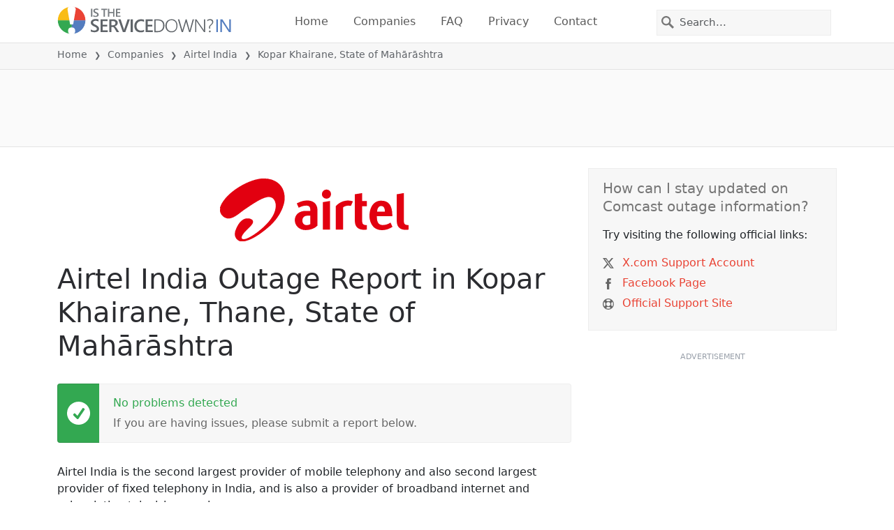

--- FILE ---
content_type: text/html; charset=utf-8
request_url: https://istheservicedown.in/problems/airtel-india/7497853-kopar-khairane-thane-state-of-maharashtra-india
body_size: 28660
content:
<!DOCTYPE html>
<html lang="en">
<head>
    <meta charset="utf-8" />
    <meta name="viewport" content="width=device-width, initial-scale=1.0" />
    <title>Airtel India Outage in Kopar Khairane, State of Mah&#x101;r&#x101;shtra &bull; Is The Service Down? India</title>
    <link rel="preconnect" href="//static.itsdcdn.com">

    
    <link rel="preload" fetchpriority="high" href="https://static.itsdcdn.com/js/problems.in.9a9b2b.min.js" as="script">

    <meta name="description" content="Airtel India outages and problems in Kopar Khairane, State of Mah&#x101;r&#x101;shtra. Trouble with the TV, mobile phone issues or is the internet down?  Find out what is going on." />
    <meta name="generated" content="2026-01-17T13:48:24.4277168-05:00" />
    <meta property="og:site_name" content="Is The Service Down? India">
    <meta property="og:type" content="website">

        <meta name="twitter:image" content="https://itsdcdn.com/art/share8/en/202006190720/7497853/large/airtel-india.png">
        <meta property="og:image" content="https://itsdcdn.com/art/share8/en/202006190720/7497853/large/airtel-india.png">

    <meta name="robots" content="max-image-preview:large">
    <meta property="og:title" content="Airtel India Outage in Kopar Khairane, State of Mah&#x101;r&#x101;shtra">
    <meta property="og:description" content="Airtel India outages and problems in Kopar Khairane, State of Mah&#x101;r&#x101;shtra. Trouble with the TV, mobile phone issues or is the internet down?  Find out what is going on.">
    <meta name="twitter:site" content="@IsServiceDownIN">
    <meta name="twitter:site:id" content="1041362966208229378">
    <meta name="twitter:card" content="summary_large_image">
    <meta name="twitter:creator" content="@IsServiceDownIN">
    <meta name="twitter:title" content="Airtel India Outage in Kopar Khairane, State of Mah&#x101;r&#x101;shtra">
    <meta name="twitter:description" content="Airtel India outages and problems in Kopar Khairane, State of Mah&#x101;r&#x101;shtra. Trouble with the TV, mobile phone issues or is the internet down?  Find out what is going on.">
    <meta name="twitter:domain" content="istheservicedown.in">

        <link rel="canonical" href="https://istheservicedown.in/problems/airtel-india/7497853-kopar-khairane-thane-state-of-maharashtra-india" />
        <meta property="og:url" content="https://istheservicedown.in/problems/airtel-india/7497853-kopar-khairane-thane-state-of-maharashtra-india">

    <link href="/opensearch.xml" rel="search" title="Is The Service Down? India" type="application/opensearchdescription+xml">
    <link rel="apple-touch-icon" sizes="180x180" href="/apple-touch-icon.png">
    <link rel="icon" type="image/png" sizes="32x32" href="/favicon-32x32.png">
    <link rel="icon" type="image/png" sizes="16x16" href="/favicon-16x16.png">
    <link rel="manifest" href="/site.webmanifest">
    <link rel="mask-icon" href="/safari-pinned-tab.svg" color="#5bbad5">
    <meta name="msapplication-TileColor" content="#da532c">
    <meta name="theme-color" content="#ffffff">

                <link rel="alternate" hreflang="en-in" href="https://istheservicedown.in/problems/airtel-india/7497853-kopar-khairane-thane-state-of-maharashtra-india" />
        <script async fetchpriority="low" src="https://www.googletagmanager.com/gtag/js?id=G-K22KEFGSPV"></script>
        <script>window.dataLayer = window.dataLayer || []; function gtag() { dataLayer.push(arguments); }</script>
            <script id="admanager" fetchpriority="high" src="//securepubads.g.doubleclick.net/tag/js/gpt.js" async></script>
    
        <style type="text/css">.flag{display:inline-block}.flag-img{border-radius:22px;height:44px;vertical-align:bottom;width:44px}.flag-small{background-repeat:no-repeat;background-size:100%;border-radius:9px;display:inline-block;height:18px;margin-right:5px;vertical-align:bottom;width:18px}:root{--bs-blue:#0d6efd;--bs-indigo:#6610f2;--bs-purple:#6f42c1;--bs-pink:#d63384;--bs-red:#dc3545;--bs-orange:#fd7e14;--bs-yellow:#ffc107;--bs-green:#198754;--bs-teal:#20c997;--bs-cyan:#0dcaf0;--bs-black:#000;--bs-white:#fff;--bs-gray:#6c757d;--bs-gray-dark:#343a40;--bs-gray-100:#f8f9fa;--bs-gray-200:#e9ecef;--bs-gray-300:#dee2e6;--bs-gray-400:#ced4da;--bs-gray-500:#adb5bd;--bs-gray-600:#6c757d;--bs-gray-700:#495057;--bs-gray-800:#343a40;--bs-gray-900:#212529;--bs-primary:#e94334;--bs-secondary:#6c757d;--bs-success:#198754;--bs-info:#0dcaf0;--bs-warning:#ffc107;--bs-danger:#dc3545;--bs-light:#f8f9fa;--bs-dark:#212529;--bs-primary-rgb:233,67,52;--bs-secondary-rgb:108,117,125;--bs-success-rgb:25,135,84;--bs-info-rgb:13,202,240;--bs-warning-rgb:255,193,7;--bs-danger-rgb:220,53,69;--bs-light-rgb:248,249,250;--bs-dark-rgb:33,37,41;--bs-primary-text-emphasis:#5d1b15;--bs-secondary-text-emphasis:#2b2f32;--bs-success-text-emphasis:#0a3622;--bs-info-text-emphasis:#055160;--bs-warning-text-emphasis:#664d03;--bs-danger-text-emphasis:#58151c;--bs-light-text-emphasis:#495057;--bs-dark-text-emphasis:#495057;--bs-primary-bg-subtle:#fbd9d6;--bs-secondary-bg-subtle:#e2e3e5;--bs-success-bg-subtle:#d1e7dd;--bs-info-bg-subtle:#cff4fc;--bs-warning-bg-subtle:#fff3cd;--bs-danger-bg-subtle:#f8d7da;--bs-light-bg-subtle:#fcfcfd;--bs-dark-bg-subtle:#ced4da;--bs-primary-border-subtle:#f6b4ae;--bs-secondary-border-subtle:#c4c8cb;--bs-success-border-subtle:#a3cfbb;--bs-info-border-subtle:#9eeaf9;--bs-warning-border-subtle:#ffe69c;--bs-danger-border-subtle:#f1aeb5;--bs-light-border-subtle:#e9ecef;--bs-dark-border-subtle:#adb5bd;--bs-white-rgb:255,255,255;--bs-black-rgb:0,0,0;--bs-font-sans-serif:system-ui,-apple-system,"Segoe UI",Roboto,"Helvetica Neue","Noto Sans","Liberation Sans",Arial,sans-serif,"Apple Color Emoji","Segoe UI Emoji","Segoe UI Symbol","Noto Color Emoji";--bs-font-monospace:SFMono-Regular,Menlo,Monaco,Consolas,"Liberation Mono","Courier New",monospace;--bs-gradient:linear-gradient(180deg,hsla(0,0%,100%,.15),hsla(0,0%,100%,0));--bs-body-font-family:var(--bs-font-sans-serif);--bs-body-font-size:1rem;--bs-body-font-weight:400;--bs-body-line-height:1.5;--bs-body-color:#212529;--bs-body-color-rgb:33,37,41;--bs-body-bg:#fff;--bs-body-bg-rgb:255,255,255;--bs-emphasis-color:#000;--bs-emphasis-color-rgb:0,0,0;--bs-secondary-color:rgba(33,37,41,.75);--bs-secondary-color-rgb:33,37,41;--bs-secondary-bg:#e9ecef;--bs-secondary-bg-rgb:233,236,239;--bs-tertiary-color:rgba(33,37,41,.5);--bs-tertiary-color-rgb:33,37,41;--bs-tertiary-bg:#f8f9fa;--bs-tertiary-bg-rgb:248,249,250;--bs-heading-color:inherit;--bs-link-color:#e94334;--bs-link-color-rgb:233,67,52;--bs-link-decoration:underline;--bs-link-hover-color:#ba362a;--bs-link-hover-color-rgb:186,54,42;--bs-code-color:#d63384;--bs-highlight-color:#212529;--bs-highlight-bg:#fff3cd;--bs-border-width:1px;--bs-border-style:solid;--bs-border-color:#dee2e6;--bs-border-color-translucent:rgba(0,0,0,.175);--bs-border-radius:0.375rem;--bs-border-radius-sm:0.25rem;--bs-border-radius-lg:0.5rem;--bs-border-radius-xl:1rem;--bs-border-radius-xxl:2rem;--bs-border-radius-2xl:var(--bs-border-radius-xxl);--bs-border-radius-pill:50rem;--bs-box-shadow:0 0.5rem 1rem rgba(0,0,0,.15);--bs-box-shadow-sm:0 0.125rem 0.25rem rgba(0,0,0,.075);--bs-box-shadow-lg:0 1rem 3rem rgba(0,0,0,.175);--bs-box-shadow-inset:inset 0 1px 2px rgba(0,0,0,.075);--bs-focus-ring-width:0.25rem;--bs-focus-ring-opacity:0.25;--bs-focus-ring-color:rgba(233,67,52,.25);--bs-form-valid-color:#198754;--bs-form-valid-border-color:#198754;--bs-form-invalid-color:#dc3545;--bs-form-invalid-border-color:#dc3545}*,:after,:before{box-sizing:border-box}@media(prefers-reduced-motion:no-preference){:root{scroll-behavior:smooth}}body{background-color:var(--bs-body-bg);color:var(--bs-body-color);font-family:var(--bs-body-font-family);font-size:var(--bs-body-font-size);font-weight:var(--bs-body-font-weight);line-height:var(--bs-body-line-height);margin:0;text-align:var(--bs-body-text-align);-webkit-text-size-adjust:100%;-webkit-tap-highlight-color:rgba(0,0,0,0)}h1,h2,h3,h4,h5{color:var(--bs-heading-color);font-weight:500;line-height:1.2;margin-bottom:.5rem;margin-top:0}h1{font-size:calc(1.375rem + 1.5vw)}@media(min-width:1200px){h1{font-size:2.5rem}}h2{font-size:calc(1.325rem + .9vw)}@media(min-width:1200px){h2{font-size:2rem}}h3{font-size:calc(1.3rem + .6vw)}@media(min-width:1200px){h3{font-size:1.75rem}}h4{font-size:calc(1.275rem + .3vw)}@media(min-width:1200px){h4{font-size:1.5rem}}h5{font-size:1.25rem}p{margin-bottom:1rem;margin-top:0}ol,ul{padding-left:2rem}ol,ul{margin-bottom:1rem;margin-top:0}ol ol,ol ul,ul ol,ul ul{margin-bottom:0}strong{font-weight:bolder}a{color:rgba(var(--bs-link-color-rgb),var(--bs-link-opacity,1));text-decoration:underline}a:hover{--bs-link-color-rgb:var(--bs-link-hover-color-rgb)}a:not([href]):not([class]),a:not([href]):not([class]):hover{color:inherit;text-decoration:none}img,svg{vertical-align:middle}table{border-collapse:collapse;caption-side:bottom}th{text-align:inherit;text-align:-webkit-match-parent}tbody,td,th,thead,tr{border:0 solid;border-color:inherit}button{border-radius:0}button:focus:not(:focus-visible){outline:0}button,input,select{font-family:inherit;font-size:inherit;line-height:inherit;margin:0}button,select{text-transform:none}[role=button]{cursor:pointer}select{word-wrap:normal}select:disabled{opacity:1}[type=button],button{-webkit-appearance:button}[type=button]:not(:disabled),button:not(:disabled){cursor:pointer}::-moz-focus-inner{border-style:none;padding:0}::-webkit-datetime-edit-day-field,::-webkit-datetime-edit-fields-wrapper,::-webkit-datetime-edit-hour-field,::-webkit-datetime-edit-minute,::-webkit-datetime-edit-month-field,::-webkit-datetime-edit-text,::-webkit-datetime-edit-year-field{padding:0}::-webkit-inner-spin-button{height:auto}[type=search]{-webkit-appearance:textfield;outline-offset:-2px}[type=search]::-webkit-search-cancel-button{cursor:pointer;filter:grayscale(1)}::-webkit-search-decoration{-webkit-appearance:none}::-webkit-color-swatch-wrapper{padding:0}::file-selector-button{-webkit-appearance:button;font:inherit}.list-unstyled{list-style:none;padding-left:0}.container{--bs-gutter-x:1.5rem;--bs-gutter-y:0;margin-left:auto;margin-right:auto;padding-left:calc(var(--bs-gutter-x)*.5);padding-right:calc(var(--bs-gutter-x)*.5);width:100%}@media(min-width:576px){.container{max-width:540px}}@media(min-width:768px){.container{max-width:720px}}@media(min-width:992px){.container{max-width:960px}}@media(min-width:1200px){.container{max-width:1140px}}@media(min-width:1400px){.container{max-width:1320px}}:root{--bs-breakpoint-xs:0;--bs-breakpoint-sm:576px;--bs-breakpoint-md:768px;--bs-breakpoint-lg:992px;--bs-breakpoint-xl:1200px;--bs-breakpoint-xxl:1400px}.row{--bs-gutter-x:1.5rem;--bs-gutter-y:0;display:flex;flex-wrap:wrap;margin-left:calc(var(--bs-gutter-x)*-.5);margin-right:calc(var(--bs-gutter-x)*-.5);margin-top:calc(var(--bs-gutter-y)*-1)}.row>*{flex-shrink:0;margin-top:var(--bs-gutter-y);max-width:100%;padding-left:calc(var(--bs-gutter-x)*.5);padding-right:calc(var(--bs-gutter-x)*.5);width:100%}.col-6{flex:0 0 auto;width:50%}.col-12{flex:0 0 auto;width:100%}@media(min-width:576px){.col-sm-3{flex:0 0 auto;width:25%}.col-sm-6{flex:0 0 auto;width:50%}.col-sm-12{flex:0 0 auto;width:100%}}@media(min-width:768px){.col-md-2{flex:0 0 auto;width:16.66666667%}.col-md-3{flex:0 0 auto;width:25%}.col-md-5{flex:0 0 auto;width:41.66666667%}.col-md-6{flex:0 0 auto;width:50%}.col-md-12{flex:0 0 auto;width:100%}}@media(min-width:992px){.col-lg-4{flex:0 0 auto;width:33.33333333%}.col-lg-8{flex:0 0 auto;width:66.66666667%}}.form-control{appearance:none;background-clip:padding-box;background-color:var(--bs-body-bg);border:var(--bs-border-width) solid var(--bs-border-color);border-radius:0;color:var(--bs-body-color);display:block;font-size:1rem;font-weight:400;line-height:1.5;padding:.375rem .75rem;transition:border-color .15s ease-in-out,box-shadow .15s ease-in-out;width:100%}@media(prefers-reduced-motion:reduce){.form-control{transition:none}}.form-control:focus{background-color:var(--bs-body-bg);border-color:#f4a19a;box-shadow:0 0 0 .25rem rgba(233,67,52,.25);color:var(--bs-body-color);outline:0}.form-control::-webkit-date-and-time-value{height:1.5em;margin:0;min-width:85px}.form-control::-webkit-datetime-edit{display:block;padding:0}.form-control::placeholder{color:var(--bs-secondary-color);opacity:1}.form-control:disabled{background-color:var(--bs-secondary-bg);opacity:1}.form-control::file-selector-button{background-color:var(--bs-tertiary-bg);border:0 solid;border-color:inherit;border-inline-end-width:var(--bs-border-width);border-radius:0;color:var(--bs-body-color);margin:-.375rem -.75rem;margin-inline-end:.75rem;padding:.375rem .75rem;pointer-events:none;transition:color .15s ease-in-out,background-color .15s ease-in-out,border-color .15s ease-in-out,box-shadow .15s ease-in-out}@media(prefers-reduced-motion:reduce){.form-control::file-selector-button{transition:none}}.form-control:hover:not(:disabled):not([readonly])::file-selector-button{background-color:var(--bs-secondary-bg)}.btn{--bs-btn-padding-x:0.75rem;--bs-btn-padding-y:0.375rem;--bs-btn-font-family: ;--bs-btn-font-size:1rem;--bs-btn-font-weight:400;--bs-btn-line-height:1.5;--bs-btn-color:var(--bs-body-color);--bs-btn-bg:transparent;--bs-btn-border-width:var(--bs-border-width);--bs-btn-border-color:transparent;--bs-btn-border-radius:var(--bs-border-radius);--bs-btn-hover-border-color:transparent;--bs-btn-box-shadow:inset 0 1px 0 hsla(0,0%,100%,.15),0 1px 1px rgba(0,0,0,.075);--bs-btn-disabled-opacity:0.65;--bs-btn-focus-box-shadow:0 0 0 0.25rem rgba(var(--bs-btn-focus-shadow-rgb),.5);background-color:var(--bs-btn-bg);border:var(--bs-btn-border-width) solid var(--bs-btn-border-color);color:var(--bs-btn-color);cursor:pointer;display:inline-block;font-family:var(--bs-btn-font-family);font-size:var(--bs-btn-font-size);font-weight:var(--bs-btn-font-weight);line-height:var(--bs-btn-line-height);padding:var(--bs-btn-padding-y) var(--bs-btn-padding-x);text-align:center;text-decoration:none;transition:color .15s ease-in-out,background-color .15s ease-in-out,border-color .15s ease-in-out,box-shadow .15s ease-in-out;user-select:none;vertical-align:middle}@media(prefers-reduced-motion:reduce){.btn{transition:none}}.btn:hover{background-color:var(--bs-btn-hover-bg);border-color:var(--bs-btn-hover-border-color);color:var(--bs-btn-hover-color)}.btn:focus-visible{background-color:var(--bs-btn-hover-bg);border-color:var(--bs-btn-hover-border-color);box-shadow:var(--bs-btn-focus-box-shadow);color:var(--bs-btn-hover-color);outline:0}.btn.show,.btn:first-child:active,:not(.btn-check)+.btn:active{background-color:var(--bs-btn-active-bg);border-color:var(--bs-btn-active-border-color);color:var(--bs-btn-active-color)}.btn.show:focus-visible,.btn:first-child:active:focus-visible,:not(.btn-check)+.btn:active:focus-visible{box-shadow:var(--bs-btn-focus-box-shadow)}.btn:disabled{background-color:var(--bs-btn-disabled-bg);border-color:var(--bs-btn-disabled-border-color);color:var(--bs-btn-disabled-color);opacity:var(--bs-btn-disabled-opacity);pointer-events:none}.fade{transition:opacity .15s linear}@media(prefers-reduced-motion:reduce){.fade{transition:none}}.fade:not(.show){opacity:0}.collapse:not(.show){display:none}.collapsing{height:0;overflow:hidden;transition:height .35s ease}@media(prefers-reduced-motion:reduce){.collapsing{transition:none}}.collapsing.collapse-horizontal{height:auto;transition:width .35s ease;width:0}@media(prefers-reduced-motion:reduce){.collapsing.collapse-horizontal{transition:none}}.nav-link{background:none;border:0;color:var(--bs-nav-link-color);display:block;font-size:var(--bs-nav-link-font-size);font-weight:var(--bs-nav-link-font-weight);padding:var(--bs-nav-link-padding-y) var(--bs-nav-link-padding-x);text-decoration:none;transition:color .15s ease-in-out,background-color .15s ease-in-out,border-color .15s ease-in-out}@media(prefers-reduced-motion:reduce){.nav-link{transition:none}}.nav-link:focus,.nav-link:hover{color:var(--bs-nav-link-hover-color)}.nav-link:focus-visible{box-shadow:0 0 0 .25rem rgba(233,67,52,.25);outline:0}.nav-link:disabled{color:var(--bs-nav-link-disabled-color);cursor:default;pointer-events:none}.navbar{--bs-navbar-padding-x:0;--bs-navbar-padding-y:0.5rem;--bs-navbar-color:rgba(var(--bs-emphasis-color-rgb),0.65);--bs-navbar-hover-color:rgba(var(--bs-emphasis-color-rgb),0.8);--bs-navbar-disabled-color:rgba(var(--bs-emphasis-color-rgb),0.3);--bs-navbar-active-color:rgba(var(--bs-emphasis-color-rgb),1);--bs-navbar-brand-padding-y:0.3125rem;--bs-navbar-brand-margin-end:1rem;--bs-navbar-brand-font-size:1.25rem;--bs-navbar-brand-color:rgba(var(--bs-emphasis-color-rgb),1);--bs-navbar-brand-hover-color:rgba(var(--bs-emphasis-color-rgb),1);--bs-navbar-nav-link-padding-x:0.5rem;--bs-navbar-toggler-padding-y:0.25rem;--bs-navbar-toggler-padding-x:0.75rem;--bs-navbar-toggler-font-size:1.25rem;--bs-navbar-toggler-icon-bg:url("data:image/svg+xml;charset=utf-8,%3Csvg xmlns='http://www.w3.org/2000/svg' viewBox='0 0 30 30'%3E%3Cpath stroke='rgba(33, 37, 41, 0.75)' stroke-linecap='round' stroke-miterlimit='10' stroke-width='2' d='M4 7h22M4 15h22M4 23h22'/%3E%3C/svg%3E");--bs-navbar-toggler-border-color:rgba(var(--bs-emphasis-color-rgb),0.15);--bs-navbar-toggler-border-radius:var(--bs-border-radius);--bs-navbar-toggler-focus-width:0.25rem;--bs-navbar-toggler-transition:box-shadow 0.15s ease-in-out;align-items:center;display:flex;flex-wrap:wrap;justify-content:space-between;padding:var(--bs-navbar-padding-y) var(--bs-navbar-padding-x);position:relative}.navbar>.container{align-items:center;display:flex;flex-wrap:inherit;justify-content:space-between}.navbar-brand{color:var(--bs-navbar-brand-color);font-size:var(--bs-navbar-brand-font-size);margin-right:var(--bs-navbar-brand-margin-end);padding-bottom:var(--bs-navbar-brand-padding-y);padding-top:var(--bs-navbar-brand-padding-y);text-decoration:none;white-space:nowrap}.navbar-brand:focus,.navbar-brand:hover{color:var(--bs-navbar-brand-hover-color)}.navbar-nav{--bs-nav-link-padding-x:0;--bs-nav-link-padding-y:0.5rem;--bs-nav-link-font-weight: ;--bs-nav-link-color:var(--bs-navbar-color);--bs-nav-link-hover-color:var(--bs-navbar-hover-color);--bs-nav-link-disabled-color:var(--bs-navbar-disabled-color);display:flex;flex-direction:column;list-style:none;margin-bottom:0;padding-left:0}.navbar-nav .nav-link.show{color:var(--bs-navbar-active-color)}.navbar-text{color:var(--bs-navbar-color);padding-bottom:.5rem;padding-top:.5rem}.navbar-text a,.navbar-text a:focus,.navbar-text a:hover{color:var(--bs-navbar-active-color)}.navbar-collapse{align-items:center;flex-basis:100%;flex-grow:1}.navbar-toggler{background-color:transparent;border:var(--bs-border-width) solid var(--bs-navbar-toggler-border-color);color:var(--bs-navbar-color);font-size:var(--bs-navbar-toggler-font-size);line-height:1;padding:var(--bs-navbar-toggler-padding-y) var(--bs-navbar-toggler-padding-x);transition:var(--bs-navbar-toggler-transition)}@media(prefers-reduced-motion:reduce){.navbar-toggler{transition:none}}.navbar-toggler:hover{text-decoration:none}.navbar-toggler:focus{box-shadow:0 0 0 var(--bs-navbar-toggler-focus-width);outline:0;text-decoration:none}.navbar-toggler-icon{background-image:var(--bs-navbar-toggler-icon-bg);background-position:50%;background-repeat:no-repeat;background-size:100%;display:inline-block;height:1.5em;vertical-align:middle;width:1.5em}.navbar-nav-scroll{max-height:var(--bs-scroll-height,75vh);overflow-y:auto}@media(min-width:576px){.navbar-expand-sm{flex-wrap:nowrap;justify-content:flex-start}.navbar-expand-sm .navbar-nav{flex-direction:row}.navbar-expand-sm .navbar-nav .nav-link{padding-left:var(--bs-navbar-nav-link-padding-x);padding-right:var(--bs-navbar-nav-link-padding-x)}.navbar-expand-sm .navbar-nav-scroll{overflow:visible}.navbar-expand-sm .navbar-collapse{display:flex!important;flex-basis:auto}.navbar-expand-sm .navbar-toggler{display:none}.navbar-expand-sm .offcanvas{background-color:transparent!important;border:0!important;flex-grow:1;height:auto!important;position:static;transform:none!important;transition:none;visibility:visible!important;width:auto!important;z-index:auto}.navbar-expand-sm .offcanvas .offcanvas-header{display:none}.navbar-expand-sm .offcanvas .offcanvas-body{display:flex;flex-grow:0;overflow-y:visible;padding:0}}@media(min-width:768px){.navbar-expand-md{flex-wrap:nowrap;justify-content:flex-start}.navbar-expand-md .navbar-nav{flex-direction:row}.navbar-expand-md .navbar-nav .nav-link{padding-left:var(--bs-navbar-nav-link-padding-x);padding-right:var(--bs-navbar-nav-link-padding-x)}.navbar-expand-md .navbar-nav-scroll{overflow:visible}.navbar-expand-md .navbar-collapse{display:flex!important;flex-basis:auto}.navbar-expand-md .navbar-toggler{display:none}.navbar-expand-md .offcanvas{background-color:transparent!important;border:0!important;flex-grow:1;height:auto!important;position:static;transform:none!important;transition:none;visibility:visible!important;width:auto!important;z-index:auto}.navbar-expand-md .offcanvas .offcanvas-header{display:none}.navbar-expand-md .offcanvas .offcanvas-body{display:flex;flex-grow:0;overflow-y:visible;padding:0}}@media(min-width:992px){.navbar-expand-lg{flex-wrap:nowrap;justify-content:flex-start}.navbar-expand-lg .navbar-nav{flex-direction:row}.navbar-expand-lg .navbar-nav .nav-link{padding-left:var(--bs-navbar-nav-link-padding-x);padding-right:var(--bs-navbar-nav-link-padding-x)}.navbar-expand-lg .navbar-nav-scroll{overflow:visible}.navbar-expand-lg .navbar-collapse{display:flex!important;flex-basis:auto}.navbar-expand-lg .navbar-toggler{display:none}.navbar-expand-lg .offcanvas{background-color:transparent!important;border:0!important;flex-grow:1;height:auto!important;position:static;transform:none!important;transition:none;visibility:visible!important;width:auto!important;z-index:auto}.navbar-expand-lg .offcanvas .offcanvas-header{display:none}.navbar-expand-lg .offcanvas .offcanvas-body{display:flex;flex-grow:0;overflow-y:visible;padding:0}}@media(min-width:1200px){.navbar-expand-xl{flex-wrap:nowrap;justify-content:flex-start}.navbar-expand-xl .navbar-nav{flex-direction:row}.navbar-expand-xl .navbar-nav .nav-link{padding-left:var(--bs-navbar-nav-link-padding-x);padding-right:var(--bs-navbar-nav-link-padding-x)}.navbar-expand-xl .navbar-nav-scroll{overflow:visible}.navbar-expand-xl .navbar-collapse{display:flex!important;flex-basis:auto}.navbar-expand-xl .navbar-toggler{display:none}.navbar-expand-xl .offcanvas{background-color:transparent!important;border:0!important;flex-grow:1;height:auto!important;position:static;transform:none!important;transition:none;visibility:visible!important;width:auto!important;z-index:auto}.navbar-expand-xl .offcanvas .offcanvas-header{display:none}.navbar-expand-xl .offcanvas .offcanvas-body{display:flex;flex-grow:0;overflow-y:visible;padding:0}}@media(min-width:1400px){.navbar-expand-xxl{flex-wrap:nowrap;justify-content:flex-start}.navbar-expand-xxl .navbar-nav{flex-direction:row}.navbar-expand-xxl .navbar-nav .nav-link{padding-left:var(--bs-navbar-nav-link-padding-x);padding-right:var(--bs-navbar-nav-link-padding-x)}.navbar-expand-xxl .navbar-nav-scroll{overflow:visible}.navbar-expand-xxl .navbar-collapse{display:flex!important;flex-basis:auto}.navbar-expand-xxl .navbar-toggler{display:none}.navbar-expand-xxl .offcanvas{background-color:transparent!important;border:0!important;flex-grow:1;height:auto!important;position:static;transform:none!important;transition:none;visibility:visible!important;width:auto!important;z-index:auto}.navbar-expand-xxl .offcanvas .offcanvas-header{display:none}.navbar-expand-xxl .offcanvas .offcanvas-body{display:flex;flex-grow:0;overflow-y:visible;padding:0}}.navbar-expand{flex-wrap:nowrap;justify-content:flex-start}.navbar-expand .navbar-nav{flex-direction:row}.navbar-expand .navbar-nav .nav-link{padding-left:var(--bs-navbar-nav-link-padding-x);padding-right:var(--bs-navbar-nav-link-padding-x)}.navbar-expand .navbar-nav-scroll{overflow:visible}.navbar-expand .navbar-collapse{display:flex!important;flex-basis:auto}.navbar-expand .navbar-toggler{display:none}.navbar-expand .offcanvas{background-color:transparent!important;border:0!important;flex-grow:1;height:auto!important;position:static;transform:none!important;transition:none;visibility:visible!important;width:auto!important;z-index:auto}.navbar-expand .offcanvas .offcanvas-header{display:none}.navbar-expand .offcanvas .offcanvas-body{display:flex;flex-grow:0;overflow-y:visible;padding:0}.navbar-dark{--bs-navbar-color:hsla(0,0%,100%,.55);--bs-navbar-hover-color:hsla(0,0%,100%,.75);--bs-navbar-disabled-color:hsla(0,0%,100%,.25);--bs-navbar-active-color:#fff;--bs-navbar-brand-color:#fff;--bs-navbar-brand-hover-color:#fff;--bs-navbar-toggler-border-color:hsla(0,0%,100%,.1);--bs-navbar-toggler-icon-bg:url("data:image/svg+xml;charset=utf-8,%3Csvg xmlns='http://www.w3.org/2000/svg' viewBox='0 0 30 30'%3E%3Cpath stroke='rgba(255, 255, 255, 0.55)' stroke-linecap='round' stroke-miterlimit='10' stroke-width='2' d='M4 7h22M4 15h22M4 23h22'/%3E%3C/svg%3E")}@keyframes progress-bar-stripes{0%{background-position-x:var(--bs-progress-height)}}.btn-close{--bs-btn-close-color:#000;--bs-btn-close-bg:url("data:image/svg+xml;charset=utf-8,%3Csvg xmlns='http://www.w3.org/2000/svg' viewBox='0 0 16 16'%3E%3Cpath d='M.293.293a1 1 0 0 1 1.414 0L8 6.586 14.293.293a1 1 0 1 1 1.414 1.414L9.414 8l6.293 6.293a1 1 0 0 1-1.414 1.414L8 9.414l-6.293 6.293a1 1 0 0 1-1.414-1.414L6.586 8 .293 1.707a1 1 0 0 1 0-1.414'/%3E%3C/svg%3E");--bs-btn-close-opacity:0.5;--bs-btn-close-hover-opacity:0.75;--bs-btn-close-focus-shadow:0 0 0 0.25rem rgba(233,67,52,.25);--bs-btn-close-focus-opacity:1;--bs-btn-close-disabled-opacity:0.25;background:transparent var(--bs-btn-close-bg) center/1em auto no-repeat;border:0;box-sizing:content-box;filter:var(--bs-btn-close-filter);height:1em;opacity:var(--bs-btn-close-opacity);padding:.25em;width:1em}.btn-close,.btn-close:hover{color:var(--bs-btn-close-color)}.btn-close:hover{opacity:var(--bs-btn-close-hover-opacity);text-decoration:none}.btn-close:focus{box-shadow:var(--bs-btn-close-focus-shadow);opacity:var(--bs-btn-close-focus-opacity);outline:0}.btn-close:disabled{opacity:var(--bs-btn-close-disabled-opacity);pointer-events:none;user-select:none}:root{--bs-btn-close-filter: }.modal{--bs-modal-zindex:1055;--bs-modal-width:500px;--bs-modal-padding:1rem;--bs-modal-margin:0.5rem;--bs-modal-color:var(--bs-body-color);--bs-modal-bg:var(--bs-body-bg);--bs-modal-border-color:var(--bs-border-color-translucent);--bs-modal-border-width:var(--bs-border-width);--bs-modal-border-radius:var(--bs-border-radius-lg);--bs-modal-box-shadow:var(--bs-box-shadow-sm);--bs-modal-inner-border-radius:calc(var(--bs-border-radius-lg) - var(--bs-border-width));--bs-modal-header-padding-x:1rem;--bs-modal-header-padding-y:1rem;--bs-modal-header-padding:1rem 1rem;--bs-modal-header-border-color:var(--bs-border-color);--bs-modal-header-border-width:var(--bs-border-width);--bs-modal-title-line-height:1.5;--bs-modal-footer-gap:0.5rem;--bs-modal-footer-bg: ;--bs-modal-footer-border-color:var(--bs-border-color);--bs-modal-footer-border-width:var(--bs-border-width);display:none;height:100%;left:0;outline:0;overflow-x:hidden;overflow-y:auto;position:fixed;top:0;width:100%;z-index:var(--bs-modal-zindex)}.modal-dialog{margin:var(--bs-modal-margin);pointer-events:none;position:relative;width:auto}.modal.fade .modal-dialog{transform:translateY(-50px);transition:transform .3s ease-out}@media(prefers-reduced-motion:reduce){.modal.fade .modal-dialog{transition:none}}.modal.show .modal-dialog{transform:none}.modal.modal-static .modal-dialog{transform:scale(1.02)}.modal-dialog-scrollable{height:calc(100% - var(--bs-modal-margin)*2)}.modal-dialog-scrollable .modal-content{max-height:100%;overflow:hidden}.modal-dialog-scrollable .modal-body{overflow-y:auto}.modal-dialog-centered{align-items:center;display:flex;min-height:calc(100% - var(--bs-modal-margin)*2)}.modal-content{background-clip:padding-box;background-color:var(--bs-modal-bg);border:var(--bs-modal-border-width) solid var(--bs-modal-border-color);color:var(--bs-modal-color);display:flex;flex-direction:column;outline:0;pointer-events:auto;position:relative;width:100%}.modal-backdrop{--bs-backdrop-zindex:1050;--bs-backdrop-bg:#000;--bs-backdrop-opacity:0.5;background-color:var(--bs-backdrop-bg);height:100vh;left:0;position:fixed;top:0;width:100vw;z-index:var(--bs-backdrop-zindex)}.modal-backdrop.fade{opacity:0}.modal-backdrop.show{opacity:var(--bs-backdrop-opacity)}.modal-header{align-items:center;border-bottom:var(--bs-modal-header-border-width) solid var(--bs-modal-header-border-color);display:flex;flex-shrink:0;padding:var(--bs-modal-header-padding)}.modal-header .btn-close{margin-bottom:calc(var(--bs-modal-header-padding-y)*-.5);margin-left:auto;margin-right:calc(var(--bs-modal-header-padding-x)*-.5);margin-top:calc(var(--bs-modal-header-padding-y)*-.5);padding:calc(var(--bs-modal-header-padding-y)*.5) calc(var(--bs-modal-header-padding-x)*.5)}.modal-title{line-height:var(--bs-modal-title-line-height);margin-bottom:0}.modal-body{flex:1 1 auto;padding:var(--bs-modal-padding);position:relative}.modal-footer{align-items:center;background-color:var(--bs-modal-footer-bg);border-top:var(--bs-modal-footer-border-width) solid var(--bs-modal-footer-border-color);display:flex;flex-shrink:0;flex-wrap:wrap;justify-content:flex-end;padding:calc(var(--bs-modal-padding) - var(--bs-modal-footer-gap)*.5)}.modal-footer>*{margin:calc(var(--bs-modal-footer-gap)*.5)}@media(min-width:576px){.modal{--bs-modal-margin:1.75rem;--bs-modal-box-shadow:var(--bs-box-shadow)}.modal-dialog{margin-left:auto;margin-right:auto;max-width:var(--bs-modal-width)}.modal-sm{--bs-modal-width:300px}}@media(min-width:992px){.modal-lg,.modal-xl{--bs-modal-width:800px}}@media(min-width:1200px){.modal-xl{--bs-modal-width:1140px}}.modal-fullscreen{height:100%;margin:0;max-width:none;width:100vw}.modal-fullscreen .modal-content{border:0;height:100%}.modal-fullscreen .modal-body{overflow-y:auto}@media(max-width:575.98px){.modal-fullscreen-sm-down{height:100%;margin:0;max-width:none;width:100vw}.modal-fullscreen-sm-down .modal-content{border:0;height:100%}.modal-fullscreen-sm-down .modal-body{overflow-y:auto}}@media(max-width:767.98px){.modal-fullscreen-md-down{height:100%;margin:0;max-width:none;width:100vw}.modal-fullscreen-md-down .modal-content{border:0;height:100%}.modal-fullscreen-md-down .modal-body{overflow-y:auto}}@media(max-width:991.98px){.modal-fullscreen-lg-down{height:100%;margin:0;max-width:none;width:100vw}.modal-fullscreen-lg-down .modal-content{border:0;height:100%}.modal-fullscreen-lg-down .modal-body{overflow-y:auto}}@media(max-width:1199.98px){.modal-fullscreen-xl-down{height:100%;margin:0;max-width:none;width:100vw}.modal-fullscreen-xl-down .modal-content{border:0;height:100%}.modal-fullscreen-xl-down .modal-body{overflow-y:auto}}@media(max-width:1399.98px){.modal-fullscreen-xxl-down{height:100%;margin:0;max-width:none;width:100vw}.modal-fullscreen-xxl-down .modal-content{border:0;height:100%}.modal-fullscreen-xxl-down .modal-body{overflow-y:auto}}:root{--bs-carousel-indicator-active-bg:#fff;--bs-carousel-caption-color:#fff;--bs-carousel-control-icon-filter: }@keyframes spinner-border{to{transform:rotate(1turn)}}@keyframes spinner-grow{0%{transform:scale(0)}50%{opacity:1;transform:none}}.offcanvas,.offcanvas-lg,.offcanvas-md,.offcanvas-sm,.offcanvas-xl,.offcanvas-xxl{--bs-offcanvas-zindex:1045;--bs-offcanvas-width:400px;--bs-offcanvas-height:30vh;--bs-offcanvas-padding-x:1rem;--bs-offcanvas-padding-y:1rem;--bs-offcanvas-color:var(--bs-body-color);--bs-offcanvas-bg:var(--bs-body-bg);--bs-offcanvas-border-width:var(--bs-border-width);--bs-offcanvas-border-color:var(--bs-border-color-translucent);--bs-offcanvas-box-shadow:var(--bs-box-shadow-sm);--bs-offcanvas-transition:transform 0.3s ease-in-out;--bs-offcanvas-title-line-height:1.5}@media(max-width:575.98px){.offcanvas-sm{background-clip:padding-box;background-color:var(--bs-offcanvas-bg);bottom:0;color:var(--bs-offcanvas-color);display:flex;flex-direction:column;max-width:100%;outline:0;position:fixed;transition:var(--bs-offcanvas-transition);visibility:hidden;z-index:var(--bs-offcanvas-zindex)}}@media(max-width:575.98px)and (prefers-reduced-motion:reduce){.offcanvas-sm{transition:none}}@media(max-width:575.98px){.offcanvas-sm.offcanvas-start{border-right:var(--bs-offcanvas-border-width) solid var(--bs-offcanvas-border-color);left:0;top:0;transform:translateX(-100%);width:var(--bs-offcanvas-width)}.offcanvas-sm.offcanvas-end{border-left:var(--bs-offcanvas-border-width) solid var(--bs-offcanvas-border-color);right:0;top:0;transform:translateX(100%);width:var(--bs-offcanvas-width)}.offcanvas-sm.offcanvas-top{border-bottom:var(--bs-offcanvas-border-width) solid var(--bs-offcanvas-border-color);top:0;transform:translateY(-100%)}.offcanvas-sm.offcanvas-bottom,.offcanvas-sm.offcanvas-top{height:var(--bs-offcanvas-height);left:0;max-height:100%;right:0}.offcanvas-sm.offcanvas-bottom{border-top:var(--bs-offcanvas-border-width) solid var(--bs-offcanvas-border-color);transform:translateY(100%)}.offcanvas-sm.show:not(.hiding),.offcanvas-sm.showing{transform:none}.offcanvas-sm.show,.offcanvas-sm.showing{visibility:visible}}@media(min-width:576px){.offcanvas-sm{--bs-offcanvas-height:auto;--bs-offcanvas-border-width:0;background-color:transparent!important}.offcanvas-sm .offcanvas-header{display:none}.offcanvas-sm .offcanvas-body{background-color:transparent!important;display:flex;flex-grow:0;overflow-y:visible;padding:0}}@media(max-width:767.98px){.offcanvas-md{background-clip:padding-box;background-color:var(--bs-offcanvas-bg);bottom:0;color:var(--bs-offcanvas-color);display:flex;flex-direction:column;max-width:100%;outline:0;position:fixed;transition:var(--bs-offcanvas-transition);visibility:hidden;z-index:var(--bs-offcanvas-zindex)}}@media(max-width:767.98px)and (prefers-reduced-motion:reduce){.offcanvas-md{transition:none}}@media(max-width:767.98px){.offcanvas-md.offcanvas-start{border-right:var(--bs-offcanvas-border-width) solid var(--bs-offcanvas-border-color);left:0;top:0;transform:translateX(-100%);width:var(--bs-offcanvas-width)}.offcanvas-md.offcanvas-end{border-left:var(--bs-offcanvas-border-width) solid var(--bs-offcanvas-border-color);right:0;top:0;transform:translateX(100%);width:var(--bs-offcanvas-width)}.offcanvas-md.offcanvas-top{border-bottom:var(--bs-offcanvas-border-width) solid var(--bs-offcanvas-border-color);top:0;transform:translateY(-100%)}.offcanvas-md.offcanvas-bottom,.offcanvas-md.offcanvas-top{height:var(--bs-offcanvas-height);left:0;max-height:100%;right:0}.offcanvas-md.offcanvas-bottom{border-top:var(--bs-offcanvas-border-width) solid var(--bs-offcanvas-border-color);transform:translateY(100%)}.offcanvas-md.show:not(.hiding),.offcanvas-md.showing{transform:none}.offcanvas-md.show,.offcanvas-md.showing{visibility:visible}}@media(min-width:768px){.offcanvas-md{--bs-offcanvas-height:auto;--bs-offcanvas-border-width:0;background-color:transparent!important}.offcanvas-md .offcanvas-header{display:none}.offcanvas-md .offcanvas-body{background-color:transparent!important;display:flex;flex-grow:0;overflow-y:visible;padding:0}}@media(max-width:991.98px){.offcanvas-lg{background-clip:padding-box;background-color:var(--bs-offcanvas-bg);bottom:0;color:var(--bs-offcanvas-color);display:flex;flex-direction:column;max-width:100%;outline:0;position:fixed;transition:var(--bs-offcanvas-transition);visibility:hidden;z-index:var(--bs-offcanvas-zindex)}}@media(max-width:991.98px)and (prefers-reduced-motion:reduce){.offcanvas-lg{transition:none}}@media(max-width:991.98px){.offcanvas-lg.offcanvas-start{border-right:var(--bs-offcanvas-border-width) solid var(--bs-offcanvas-border-color);left:0;top:0;transform:translateX(-100%);width:var(--bs-offcanvas-width)}.offcanvas-lg.offcanvas-end{border-left:var(--bs-offcanvas-border-width) solid var(--bs-offcanvas-border-color);right:0;top:0;transform:translateX(100%);width:var(--bs-offcanvas-width)}.offcanvas-lg.offcanvas-top{border-bottom:var(--bs-offcanvas-border-width) solid var(--bs-offcanvas-border-color);top:0;transform:translateY(-100%)}.offcanvas-lg.offcanvas-bottom,.offcanvas-lg.offcanvas-top{height:var(--bs-offcanvas-height);left:0;max-height:100%;right:0}.offcanvas-lg.offcanvas-bottom{border-top:var(--bs-offcanvas-border-width) solid var(--bs-offcanvas-border-color);transform:translateY(100%)}.offcanvas-lg.show:not(.hiding),.offcanvas-lg.showing{transform:none}.offcanvas-lg.show,.offcanvas-lg.showing{visibility:visible}}@media(min-width:992px){.offcanvas-lg{--bs-offcanvas-height:auto;--bs-offcanvas-border-width:0;background-color:transparent!important}.offcanvas-lg .offcanvas-header{display:none}.offcanvas-lg .offcanvas-body{background-color:transparent!important;display:flex;flex-grow:0;overflow-y:visible;padding:0}}@media(max-width:1199.98px){.offcanvas-xl{background-clip:padding-box;background-color:var(--bs-offcanvas-bg);bottom:0;color:var(--bs-offcanvas-color);display:flex;flex-direction:column;max-width:100%;outline:0;position:fixed;transition:var(--bs-offcanvas-transition);visibility:hidden;z-index:var(--bs-offcanvas-zindex)}}@media(max-width:1199.98px)and (prefers-reduced-motion:reduce){.offcanvas-xl{transition:none}}@media(max-width:1199.98px){.offcanvas-xl.offcanvas-start{border-right:var(--bs-offcanvas-border-width) solid var(--bs-offcanvas-border-color);left:0;top:0;transform:translateX(-100%);width:var(--bs-offcanvas-width)}.offcanvas-xl.offcanvas-end{border-left:var(--bs-offcanvas-border-width) solid var(--bs-offcanvas-border-color);right:0;top:0;transform:translateX(100%);width:var(--bs-offcanvas-width)}.offcanvas-xl.offcanvas-top{border-bottom:var(--bs-offcanvas-border-width) solid var(--bs-offcanvas-border-color);top:0;transform:translateY(-100%)}.offcanvas-xl.offcanvas-bottom,.offcanvas-xl.offcanvas-top{height:var(--bs-offcanvas-height);left:0;max-height:100%;right:0}.offcanvas-xl.offcanvas-bottom{border-top:var(--bs-offcanvas-border-width) solid var(--bs-offcanvas-border-color);transform:translateY(100%)}.offcanvas-xl.show:not(.hiding),.offcanvas-xl.showing{transform:none}.offcanvas-xl.show,.offcanvas-xl.showing{visibility:visible}}@media(min-width:1200px){.offcanvas-xl{--bs-offcanvas-height:auto;--bs-offcanvas-border-width:0;background-color:transparent!important}.offcanvas-xl .offcanvas-header{display:none}.offcanvas-xl .offcanvas-body{background-color:transparent!important;display:flex;flex-grow:0;overflow-y:visible;padding:0}}@media(max-width:1399.98px){.offcanvas-xxl{background-clip:padding-box;background-color:var(--bs-offcanvas-bg);bottom:0;color:var(--bs-offcanvas-color);display:flex;flex-direction:column;max-width:100%;outline:0;position:fixed;transition:var(--bs-offcanvas-transition);visibility:hidden;z-index:var(--bs-offcanvas-zindex)}}@media(max-width:1399.98px)and (prefers-reduced-motion:reduce){.offcanvas-xxl{transition:none}}@media(max-width:1399.98px){.offcanvas-xxl.offcanvas-start{border-right:var(--bs-offcanvas-border-width) solid var(--bs-offcanvas-border-color);left:0;top:0;transform:translateX(-100%);width:var(--bs-offcanvas-width)}.offcanvas-xxl.offcanvas-end{border-left:var(--bs-offcanvas-border-width) solid var(--bs-offcanvas-border-color);right:0;top:0;transform:translateX(100%);width:var(--bs-offcanvas-width)}.offcanvas-xxl.offcanvas-top{border-bottom:var(--bs-offcanvas-border-width) solid var(--bs-offcanvas-border-color);top:0;transform:translateY(-100%)}.offcanvas-xxl.offcanvas-bottom,.offcanvas-xxl.offcanvas-top{height:var(--bs-offcanvas-height);left:0;max-height:100%;right:0}.offcanvas-xxl.offcanvas-bottom{border-top:var(--bs-offcanvas-border-width) solid var(--bs-offcanvas-border-color);transform:translateY(100%)}.offcanvas-xxl.show:not(.hiding),.offcanvas-xxl.showing{transform:none}.offcanvas-xxl.show,.offcanvas-xxl.showing{visibility:visible}}@media(min-width:1400px){.offcanvas-xxl{--bs-offcanvas-height:auto;--bs-offcanvas-border-width:0;background-color:transparent!important}.offcanvas-xxl .offcanvas-header{display:none}.offcanvas-xxl .offcanvas-body{background-color:transparent!important;display:flex;flex-grow:0;overflow-y:visible;padding:0}}.offcanvas{background-clip:padding-box;background-color:var(--bs-offcanvas-bg);bottom:0;color:var(--bs-offcanvas-color);display:flex;flex-direction:column;max-width:100%;outline:0;position:fixed;transition:var(--bs-offcanvas-transition);visibility:hidden;z-index:var(--bs-offcanvas-zindex)}@media(prefers-reduced-motion:reduce){.offcanvas{transition:none}}.offcanvas.offcanvas-start{border-right:var(--bs-offcanvas-border-width) solid var(--bs-offcanvas-border-color);left:0;top:0;transform:translateX(-100%);width:var(--bs-offcanvas-width)}.offcanvas.offcanvas-end{border-left:var(--bs-offcanvas-border-width) solid var(--bs-offcanvas-border-color);right:0;top:0;transform:translateX(100%);width:var(--bs-offcanvas-width)}.offcanvas.offcanvas-top{border-bottom:var(--bs-offcanvas-border-width) solid var(--bs-offcanvas-border-color);top:0;transform:translateY(-100%)}.offcanvas.offcanvas-bottom,.offcanvas.offcanvas-top{height:var(--bs-offcanvas-height);left:0;max-height:100%;right:0}.offcanvas.offcanvas-bottom{border-top:var(--bs-offcanvas-border-width) solid var(--bs-offcanvas-border-color);transform:translateY(100%)}.offcanvas.show:not(.hiding),.offcanvas.showing{transform:none}.offcanvas.show,.offcanvas.showing{visibility:visible}.offcanvas-backdrop{background-color:#000;height:100vh;left:0;position:fixed;top:0;width:100vw;z-index:1040}.offcanvas-backdrop.fade{opacity:0}.offcanvas-backdrop.show{opacity:.5}.offcanvas-header{align-items:center;display:flex;padding:var(--bs-offcanvas-padding-y) var(--bs-offcanvas-padding-x)}.offcanvas-header .btn-close{margin-bottom:calc(var(--bs-offcanvas-padding-y)*-.5);margin-left:auto;margin-right:calc(var(--bs-offcanvas-padding-x)*-.5);margin-top:calc(var(--bs-offcanvas-padding-y)*-.5);padding:calc(var(--bs-offcanvas-padding-y)*.5) calc(var(--bs-offcanvas-padding-x)*.5)}.offcanvas-title{line-height:var(--bs-offcanvas-title-line-height);margin-bottom:0}.offcanvas-body{flex-grow:1;overflow-y:auto;padding:var(--bs-offcanvas-padding-y) var(--bs-offcanvas-padding-x)}@keyframes placeholder-glow{50%{opacity:.2}}@keyframes placeholder-wave{to{mask-position:-200% 0}}.clearfix:after{clear:both;content:"";display:block}.sticky-top{top:0}.sticky-bottom,.sticky-top{position:sticky;z-index:1020}.sticky-bottom{bottom:0}@media(min-width:576px){.sticky-sm-top{position:sticky;top:0;z-index:1020}.sticky-sm-bottom{bottom:0;position:sticky;z-index:1020}}@media(min-width:768px){.sticky-md-top{position:sticky;top:0;z-index:1020}.sticky-md-bottom{bottom:0;position:sticky;z-index:1020}}@media(min-width:992px){.sticky-lg-top{position:sticky;top:0;z-index:1020}.sticky-lg-bottom{bottom:0;position:sticky;z-index:1020}}@media(min-width:1200px){.sticky-xl-top{position:sticky;top:0;z-index:1020}.sticky-xl-bottom{bottom:0;position:sticky;z-index:1020}}@media(min-width:1400px){.sticky-xxl-top{position:sticky;top:0;z-index:1020}.sticky-xxl-bottom{bottom:0;position:sticky;z-index:1020}}.d-flex{display:flex!important}.d-none{display:none!important}.position-sticky{position:sticky!important}.flex-grow-1{flex-grow:1!important}.justify-content-center{justify-content:center!important}.mt-3{margin-top:1rem!important}.me-2{margin-right:.5rem!important}.pe-3{padding-right:1rem!important}@media(min-width:576px){.d-sm-none{display:none!important}}@media(min-width:768px){.d-md-none{display:none!important}}@media(min-width:992px){.d-lg-block{display:block!important}.mt-lg-0{margin-top:0!important}}.navbar{border-bottom:1px solid #e3e3e3}a.navbar-brand{background-repeat:no-repeat;background-size:100%;display:block;height:45px;margin-right:40px;padding-top:0;width:250px}.nav-item{margin-right:20px}#search{background-color:#f7f7f7;background-position:6px 8px;background-repeat:no-repeat;background-size:18px 18px;border:1px solid #ededed;color:#212121;font-size:95%;margin-top:3px;padding:5px 8px 5px 32px;width:250px}#search,#search:focus{background-image:url([data-uri])}.navbar-toggler{border:none}.navbar-toggler:focus{box-shadow:none}footer{color:#bdc1c6;font-size:100%}footer h4{font-size:110%;padding-bottom:10px;padding-top:15px}footer a{color:#eee;text-decoration:none}footer a:hover{color:#e94334;text-decoration:none}footer ul{margin:0;padding:0}footer ul li{font-size:15px;list-style-type:none;margin:0 0 12px;padding:0}footer .footer-top{background-color:#3c4043;color:#bdc1c6;padding:15px 10px 40px}footer .footer-bottom{background-color:#262829;color:#878c92;font-size:14px;padding:20px 15px 15px;text-align:center}.footer-logo{display:block;padding-bottom:15px;padding-top:10px}.footer-logo img{filter:saturate(0)}#sticky-spacer{height:120px}select{appearance:none;background-color:#53595d;border:1px solid #666;color:#eee;font-size:1em;padding:10px;width:100%}.select-container{display:inline;position:relative}.select-container:after{border-left:5px solid transparent;border-right:5px solid transparent;border-top:8px solid #000;content:"";height:0;opacity:.5;pointer-events:none;position:absolute;right:.75em;top:.3em;width:0}select::-ms-expand{display:none}#sticky{background-color:transparent;bottom:-150px;height:auto;left:0;margin-bottom:0!important;max-height:150px;overflow:hidden;position:fixed;text-align:center;transition:1s;width:100%;z-index:2000}#sticky_close{display:block!important;height:25px!important;left:2px;margin:0!important;pointer-events:auto!important;position:relative;top:1px;transform:none!important;width:80px!important}.sticky_ad{background:#fafafa;border-top:1px solid #ccc;padding-top:3px}#head-wrapper{background-color:#fafafa;border-bottom:1px solid #e3e3e3;position:sticky;top:0;transition:.5s;z-index:10}.nopadding{margin:0!important;padding:0!important}.section-promoted-head{border:0;margin:10px auto;min-height:90px;text-align:center}@media only screen and (max-width:768px){.section-promoted-head{align-items:center;display:flex;justify-content:center;margin-bottom:5px;margin-top:5px;width:100%}}@media only screen and (max-width:428px){.section-promoted-head{min-height:70px}}.service-logo-container{height:90px;margin-bottom:30px;margin-top:15px;text-align:center}img.service-logo-fluid{max-height:90px;max-width:90%}.service-status-alert-box{background-color:#f7f7f7;border:1px solid #eee;border-left:0;border-radius:3px;border-radius:4px;font-weight:500;margin-bottom:30px;position:relative}.service-status-alert-box p{height:100%;line-height:1.5;margin:0;padding:15px 15px 5px 80px}.service-status-alert-box p.service-status-alert-empty{padding-bottom:15px}.service-status-alert-box p.status-summary{color:#666;font-weight:400;padding-bottom:15px;padding-top:0}.service-status-alert-box-icon{align-items:center;border:1px solid;border-bottom-left-radius:4px;border-right:0;border-top-left-radius:4px;bottom:-1px;display:flex;justify-content:center;position:absolute;text-align:center;top:-1px;vertical-align:middle;width:60px}.service-status-alert-box-icon svg{height:auto;width:55%}.service-status-alert-major{color:#e94334}.service-status-alert-major .service-status-alert-box-icon{background-color:#e94334;border-color:#cd382b}.service-status-alert-normal{color:#33a851}.service-status-alert-normal .service-status-alert-box-icon{background-color:#33a851;border-color:#30964a}.service-status-alert-some{color:#f29507}.service-status-alert-some .service-status-alert-box-icon{background-color:#f29507;border-color:#d88609}.service-status-alert{margin-top:30px}.btn-red{background-color:#e94334;border:1px solid #e94334;box-shadow:0 1px 3px rgba(0,0,0,.12),0 1px 2px rgba(0,0,0,.24);color:#fff;cursor:pointer;display:inline-block;margin-bottom:12px;margin-top:8px;padding:12px 0;text-align:center;width:100%}.btn-red:hover{background-color:#dc2818;border:1px solid #dc2818;text-decoration:none}.btn-grey{background-color:#eee;border:1px solid #eee;box-shadow:0 1px 3px rgba(0,0,0,.12),0 1px 2px rgba(0,0,0,.24);color:#222;cursor:pointer;display:inline-block;margin-bottom:12px;margin-top:8px;padding:12px 0;text-align:center;width:100%}.btn-grey:hover{background-color:#dadada;border:1px solid #dadada;text-decoration:none}.btn-default{background-color:#fff;border-color:#ccc;color:#333}.btn-default:hover{background-color:#f6f6f6;border-color:#ccc}.modal-title{color:#222;font-size:150%;font-weight:400}.modal-image{float:left;margin-bottom:10px;margin-right:20px;max-width:120px}.modal-header{border:0;border-top:8px solid #e94334;padding-bottom:5px}.modal-footer{border:0}.modal-content{border-radius:0;box-shadow:none}#modal-report-reasons-done{display:none}#modal-report-reasons ul{border-top:1px solid #eee;margin:20px 0 0;padding:0}#modal-report-reasons ul li{border-bottom:1px solid #eee;list-style-type:none}#modal-report-reasons ul li a{color:#111;display:block;padding:10px 15px}#modal-report-reasons ul li a:hover{background-color:#e94334;color:#fff;text-decoration:none}.star-rating-text{color:#444;display:block;margin:auto auto 10px;text-align:center;width:80%}.star-rating-done{color:#444;display:none;font-weight:500;text-align:center;width:100%}.star-rating-current{display:inline-block;font-weight:500;min-width:40%}.star-rating-count{color:#777;display:inline-block;min-width:40%}#star-rating,#star-rating-modal{margin-bottom:10px;min-height:36px;text-align:center}#star-rating-modal{margin-bottom:10px;margin-top:20px}.Starry{display:inline-block;min-height:36px;position:relative}.Starry:hover>.Starry-active:not(.Starry-static){display:none}.Starry>.Starry-active,.Starry>.Starry-blank,.Starry>.Starry-hover{display:flex;overflow:hidden;white-space:nowrap}.Starry>.Starry-active,.Starry>.Starry-hover{left:0;position:absolute;top:0}.Starry>.Starry-active{width:0}.Starry>.Starry-hover{flex-direction:row-reverse;justify-content:flex-end}.Starry>.Starry-hover>.Starry-star{cursor:pointer;opacity:0}.Starry>.Starry-hover>.Starry-star:hover,.Starry>.Starry-hover>.Starry-star:hover~.Starry-star{opacity:1}.Starry .Starry-star{display:inline;margin:0!important;padding:2px}.Starry .Starry-star img{height:32px;margin-right:5px;width:32px}#chart-container{margin-bottom:25px;min-height:200px;position:relative;width:100%}#chartjs{display:none;min-height:316px}#chartjs-ctx{margin-bottom:10px;margin-top:15px;max-width:100%}#chart-img{cursor:pointer}@media only screen and (min-width:768px){#chart-container{min-height:368px}}@media only screen and (max-width:768px){#chartjs{min-height:189px}}@media only screen and (max-width:428px){#chart-container{border-left:none;border-right:none;left:50%;margin-left:-50vw;position:relative;width:100vw}}ul.service-links-list,ul.service-links-list li{margin-left:0;padding-left:0}ul.service-links-list li{margin-bottom:10px}ul.service-links-list li span{display:inline-block;filter:contrast(.2);height:16px;margin-right:12px;width:16px}ul.service-links-list li:before{color:#757575;margin-right:15px}.breadcrumbs{background-color:#f7f7f7;border-bottom:1px solid #e3e3e3;color:#5f6368;font-size:14px;padding-bottom:10px;padding-top:6px}.breadcrumbs ol{margin:0;padding:0}.breadcrumbs ol li{display:inline-block;margin-right:6px}.breadcrumbs ol li.divider{font-size:75%;font-weight:600;vertical-align:middle}.breadcrumbs a{color:#5f6368}.sidebar-section{background-color:#f7f7f7;border:1px solid #ededed;margin-bottom:30px;padding:5px 20px 10px}.sidebar-section-title{font-size:125%;font-weight:500;margin-bottom:15px}.sidebar-section-title p{color:#757575;font-size:100%;line-height:1.3;margin-top:10px}.sidebar-section-body{margin-bottom:10px}.sidebar-section-body ul{margin-top:15px}.sidebar-section-body ul li{margin-bottom:5px}.doughtnut-list{margin-top:30px;text-align:center}.doughtnut-list li{display:inline-block;line-height:1.3;margin-bottom:10px;margin-left:2px;margin-right:2px;max-width:33%;min-width:30%;text-align:center;vertical-align:top}.doughtnut-list li span{color:#888;font-size:90%}img.doughnut{display:block;margin:auto auto 10px}@media only screen and (max-width:428px){.doughtnut-list li{font-size:95%}.doughtnut-list li span{font-size:80%}}.loader{animation:mulShdSpin 1.3s linear infinite;border-radius:50%;color:#fff;font-size:10px;height:1em;margin-bottom:50px;position:relative;text-indent:-9999em;transform:translateZ(0);width:1em}@keyframes mulShdSpin{0%,to{box-shadow:0 -3em 0 .2em,2em -2em 0 0,3em 0 0 -1em,2em 2em 0 -1em,0 3em 0 -1em,-2em 2em 0 -1em,-3em 0 0 -1em,-2em -2em 0 0}12.5%{box-shadow:0 -3em 0 0,2em -2em 0 .2em,3em 0 0 0,2em 2em 0 -1em,0 3em 0 -1em,-2em 2em 0 -1em,-3em 0 0 -1em,-2em -2em 0 -1em}25%{box-shadow:0 -3em 0 -.5em,2em -2em 0 0,3em 0 0 .2em,2em 2em 0 0,0 3em 0 -1em,-2em 2em 0 -1em,-3em 0 0 -1em,-2em -2em 0 -1em}37.5%{box-shadow:0 -3em 0 -1em,2em -2em 0 -1em,3em 0 0 0,2em 2em 0 .2em,0 3em 0 0,-2em 2em 0 -1em,-3em 0 0 -1em,-2em -2em 0 -1em}50%{box-shadow:0 -3em 0 -1em,2em -2em 0 -1em,3em 0 0 -1em,2em 2em 0 0,0 3em 0 .2em,-2em 2em 0 0,-3em 0 0 -1em,-2em -2em 0 -1em}62.5%{box-shadow:0 -3em 0 -1em,2em -2em 0 -1em,3em 0 0 -1em,2em 2em 0 -1em,0 3em 0 0,-2em 2em 0 .2em,-3em 0 0 0,-2em -2em 0 -1em}75%{box-shadow:0 -3em 0 -1em,2em -2em 0 -1em,3em 0 0 -1em,2em 2em 0 -1em,0 3em 0 -1em,-2em 2em 0 0,-3em 0 0 .2em,-2em -2em 0 0}87.5%{box-shadow:0 -3em 0 0,2em -2em 0 -1em,3em 0 0 -1em,2em 2em 0 -1em,0 3em 0 -1em,-2em 2em 0 0,-3em 0 0 0,-2em -2em 0 .2em}}#map_loading{align-items:center;color:#fff;display:flex;flex-direction:column;font-weight:500;height:100%;justify-content:center;position:absolute;width:100%}#mapwrapper{background-color:#9fc9eb;background-position:50%;background-repeat:no-repeat;border:1px solid #ddd;height:440px;margin-bottom:10px;position:relative;user-select:none;-webkit-user-select:none;width:100%}#mapoverlay{background-color:transparent;bottom:0;left:0;position:absolute;right:0;top:0}#map{user-select:none;-webkit-user-select:none}#map{height:100%;width:100%}#latestreports{margin:15px 0;padding:0;width:100%}#latestreports thead{display:none}#latestreports tr{border-bottom:1px solid #eee}#latestreports tr:last-child{border-bottom:none}#latestreports tr td{padding:5px;vertical-align:middle}#latestreports tr td:last-child{border-bottom:none}#latestreports tr td:first-child{font-size:95%;padding-left:0}#latestreports tr td:last-child{color:#888;font-size:90%;max-width:33.3%;padding-right:0;text-align:right}.reasontag,.reasontag span{text-align:center}.reasontag span{background-color:#aaa;border-radius:6px;color:#fff!important;display:inline-block;font-size:90%;min-width:100px;padding:2px 5px}@media only screen and (max-width:450px){#latestreports{font-size:87%}#mapwrapper{border-left:none;border-right:none;height:370px;left:50%;margin-left:-50vw;position:relative;width:100vw}}p.disqus-warning{background-color:#f6f6f6;border:1px solid #ccc;display:block;font-weight:500;margin:15px 0 0;padding:15px}ul.reports{margin:30px 0 0;padding:0}.reports li{border-bottom:1px solid #eee;clear:both;list-style-type:none;margin-bottom:15px;min-height:75px;padding-bottom:15px}.reports li p{word-break:break-word}.reports li:last-child{border-bottom:none;margin-bottom:0;padding-bottom:0}.reports li img.useravatar{background-color:#fff;border:1px solid #ccc;border-radius:3px;float:left;margin-bottom:10px;margin-right:10px;padding:5px}span.pseudolink{color:#e94334}#service-sites-list{margin:15px 0 0;padding:0}#service-sites-list li{display:inline-block;margin-bottom:7px;margin-right:14px;margin-top:7px}#service-sites-list li a img{border-radius:22px}#service-sites-list li:last-child{margin-right:0}.twitter-timeline-tweet{padding:10px 15px}#twitter-timeline-section{min-height:300px}#twitter-timeline-section a{display:block}#twitter-timeline-section a:focus{text-decoration:none}#twitter-timeline-section a:hover{background-color:rgba(160,200,220,.12);text-decoration:none}.twitter-timeline-avatar{border-radius:16px;float:left;height:32px;margin-right:10px;margin-top:0;width:32px}.twitter-timeline-name{color:#292f33;font-size:100%;font-weight:500;margin-bottom:0;margin-top:0}.twitter-timeline-text{color:#292f33;font-size:92%;line-height:1.5;margin-top:0;overflow-wrap:break-word;padding-left:42px}.twitter-timeline-reply{color:#8899a6;font-size:90%;margin-bottom:0;padding-left:42px}.twitter-timeline-time{color:#8899a6;font-size:90%;margin-bottom:0;text-align:right}span.inline-tag{background-color:#8f8f8f;border-radius:6px;color:#fff!important;display:inline-block;font-size:90%;line-height:1.5;margin-right:1px;padding:0 6px;text-align:center}.promoted{margin:40px auto 10px;min-height:250px;position:relative;text-align:center;width:100%}.sidebar-section.promoted{background-color:#fff;border:0;margin-bottom:30px;margin-top:20px;min-height:250px;padding:0;text-align:center}.sidebar-section.promoted-skyscrapper,.sidebar-section.promoted-skyscrapper-2{background-color:#fff;border:0;min-height:3000px;padding:0;text-align:center}.in-post-sticky{display:flex;flex-direction:column;min-height:400px;position:static}.in-post-sticky .ad.in-post{border-bottom:unset;border-top:unset;margin:0;min-height:50px;overflow:hidden;padding:0;position:sticky;top:15px}.promoted-skyscrapper .in-post-sticky,.promoted-skyscrapper-2 .in-post-sticky{min-height:3000px}.section-promoted{border:0;margin-bottom:30px;margin-top:30px;min-height:250px;text-align:center;width:100%}.advert-label{color:#979ea8;font-size:11px;padding-bottom:15px;text-align:center;text-transform:uppercase;width:100%}@media(max-width:991px){.in-post-sticky{background-color:#f6f6f6;left:50%;margin-left:-50vw;padding-bottom:25px;padding-top:10px;position:relative;width:100vw}.advert-label{padding-bottom:10px}}@media only screen and (max-width:428px){.section-promoted{border:0;margin-bottom:30px;margin-top:30px;width:100%}}.jwplayer{margin:auto!important}.jw-flag-floating .jw-wrapper{bottom:5rem!important}@media screen and (max-device-width:480px){.jw-flag-floating .jw-wrapper{bottom:auto!important;margin-top:0!important;transform:scale(.65) translateX(40%) translateY(-20%)}}h1,h2,h3{color:#2b2c30}a{text-decoration:none}main{margin-bottom:40px}.sidebar,main{padding-bottom:15px;padding-top:30px}h3.sub{margin-bottom:20px;margin-top:30px}h2{color:#666;font-size:22px;font-weight:400}.light-text{color:#888}</style>
     
</head>
<body>
    

<!-- Begin _siteconfig.cshtml -->
<script>
window.ID5EspConfig = {
  partnerId: 1275
};
</script>
<script type="text/javascript">
window.site = {};
window.site.config = {
ts: new Date(),
bundle: {
version:'9a9b2b',
cdn:'https://itsdcdn.com',
static:'https://static.itsdcdn.com'
},
pageUrl:'https://istheservicedown.in/problems/airtel-india/7497853-kopar-khairane-thane-state-of-maharashtra-india',shortName: 'in',
fbAppId: '491568198012535',
twitterUsername: 'IsServiceDownIN',
gaCode: 'G-K22KEFGSPV',
language: 'en',
simple: false,
noAds: false,
adProvider: 2,
adSplitTest: true,
adInterstitial: true,
adx: true,
pbs: false,
siteAdProviderId: '',
debug: false,
needsConsent: false,
ucc: 'US',
uam: false,
prebid: true,
bidderTest: false,
pbsEnabled: false,
bidderTestList: [''],

pageTargeting: [
['url', 'https://istheservicedown.in/problems/airtel-india/7497853-kopar-khairane-thane-state-of-maharashtra-india'],['category', 'phone-internet-service-providers'],['page', 'airtel-india'],['country', 'in'],['state', 'mh'],['city', 'kopar-khairane'],['domain', 'istheservicedown.in']
]
};
</script>
<!-- End _siteconfig.cshtml -->
    
<!-- Begin _header.cshtml -->
<nav class="navbar navbar-expand-lg" aria-label="Offcanvas navbar large">
    <div class="container">
        <a class="navbar-brand" href="/"><svg title="Is The Service Down? India" xmlns="http://www.w3.org/2000/svg" viewBox="0 0 230 40" enable-background="new 0 0 230 40"><defs><filter id="a" filterUnits="userSpaceOnUse" x="-1.6" y="-.5" width="39.2" height="40.9"><feColorMatrix values="1 0 0 0 0 0 1 0 0 0 0 0 1 0 0 0 0 0 1 0"/></filter></defs><mask maskUnits="userSpaceOnUse" x="-1.6" y="-.5" width="39.2" height="40.9" id="b"><g filter="url(#a)"><circle fill="#FFF" cx="18.9" cy="19.7" r="18.3"/></g></mask><g mask="url(#b)"><path fill="#EA4335" stroke="#EA4335" stroke-width=".25" stroke-miterlimit="10" d="M37.2 19.7H18.9V1.4c10.1 0 18.3 8.2 18.3 18.3z"/><path fill="#F9BC15" stroke="#F9BC15" stroke-width=".25" stroke-miterlimit="10" d="M18.9 1.4v18.3H.6C.6 9.6 8.8 1.4 18.9 1.4z"/><path fill="#547DBF" stroke="#547DBF" stroke-width=".25" stroke-miterlimit="10" d="M37.2 19.7C37.2 29.8 29 38 18.9 38V19.7h18.3z"/><path fill="#33A851" stroke="#33A851" stroke-width=".25" stroke-miterlimit="10" d="M18.9 19.7V38C8.8 38 .6 29.8.6 19.7h18.3z"/><path fill="none" d="M18.9 1.4V-.1M37.6 19.7h-.4M18.9-.5v1.9M18.9 40.5v-2.4M.6 19.7h-2.2"/><path fill="#FFF" d="M16.9 25.2L13.6 6c-.1-.3-.1-.6-.1-1 0-2.8 1.8-4.1 5.4-4.1 3.6 0 5.4 1.4 5.4 4.1 0 .4 0 .7-.1 1l-3.3 19.2h-4zm2 3.9c3.1 0 4.7 1.6 4.7 4.7s-1.6 4.7-4.7 4.7-4.7-1.6-4.7-4.7 1.6-4.7 4.7-4.7z"/></g><path fill="#5F6469" d="M44.2 34.7v-2.9c.3.2.6.5.9.6s.7.4 1.1.5l1.2.3c.4.1.8.1 1.1.1 1.2 0 2.1-.2 2.7-.6.6-.4.9-1 .9-1.7 0-.4-.1-.8-.3-1.1-.2-.3-.5-.6-.8-.8-.3-.2-.8-.5-1.2-.7-.5-.2-1-.5-1.5-.7-.6-.3-1.1-.6-1.6-.9-.5-.3-.9-.7-1.3-1.1-.4-.4-.7-.8-.9-1.3-.2-.5-.3-1-.3-1.7 0-.8.2-1.5.5-2.1.4-.6.8-1.1 1.4-1.5.6-.4 1.3-.7 2-.9.8-.2 1.5-.3 2.3-.3 1.8 0 3.1.2 3.9.6v2.8c-1-.7-2.2-1-3.7-1-.4 0-.8 0-1.3.1-.4.1-.8.2-1.1.4-.3.2-.6.4-.8.7-.2.3-.3.6-.3 1s.1.7.2 1c.2.3.4.5.7.8.3.2.7.5 1.1.7.4.2.9.5 1.5.7.6.3 1.2.6 1.7 1 .5.3 1 .7 1.4 1.1.4.4.7.9 1 1.4.2.5.3 1.1.3 1.7 0 .9-.2 1.6-.5 2.2-.3.6-.8 1.1-1.4 1.4-.6.4-1.3.6-2 .8-.8.2-1.6.2-2.4.2-.3 0-.6 0-1.1-.1-.4 0-.8-.1-1.3-.2l-1.2-.3c-.3.1-.6 0-.9-.2zM66.6 35.4H57v-17h9.2v2.4h-6.4v4.8h5.9V28h-5.9v5h6.7v2.4zM81.6 35.4h-3.3l-2.7-4.6c-.2-.4-.5-.8-.7-1.1-.2-.3-.5-.5-.7-.7-.2-.2-.5-.3-.8-.4-.3-.1-.6-.1-1-.1h-1.1v6.9h-2.8v-17H74c.8 0 1.5.1 2.2.3.7.2 1.3.5 1.8.9s.9.9 1.2 1.4c.3.6.4 1.2.4 2 0 .6-.1 1.2-.3 1.7-.2.5-.4.9-.8 1.3-.3.4-.7.7-1.2 1-.5.3-1 .5-1.6.6.3.2.6.4.8.6.2.2.4.4.7.6.2.2.4.5.6.8.2.3.4.6.7 1l3.1 4.8zM71.2 20.7v5.5h2.4c.4 0 .8-.1 1.2-.2.4-.1.7-.3 1-.6.3-.3.5-.6.6-.9.2-.4.2-.8.2-1.2 0-.8-.3-1.5-.8-1.9-.5-.5-1.3-.7-2.2-.7h-2.4zM95.7 18.4l-6.1 17h-3.2l-6-17h3.1l4.2 12.9c.1.4.2.9.3 1.4.1-.5.2-.9.3-1.5l4.3-12.9h3.1zM99.6 35.4h-2.9v-17h2.9v17zM114.4 34.7c-1.3.7-2.9 1-4.8 1-2.5 0-4.4-.8-5.9-2.3-1.5-1.6-2.2-3.6-2.2-6.1 0-2.7.8-4.9 2.5-6.6 1.7-1.7 3.8-2.5 6.3-2.5 1.6 0 3 .2 4.1.7v2.8c-1.1-.7-2.4-1-3.8-1-1.8 0-3.3.6-4.5 1.8-1.1 1.2-1.7 2.8-1.7 4.7 0 1.9.5 3.4 1.6 4.5s2.5 1.7 4.2 1.7c1.6 0 3-.4 4.2-1.1v2.4zM126 35.4h-9.6v-17h9.2v2.4h-6.4v4.8h5.9V28h-5.9v5h6.7v2.4zM127.9 35.4v-17h4.5c2.9 0 5.1.7 6.6 2.1s2.2 3.5 2.2 6.2c0 1.3-.2 2.5-.6 3.6-.4 1.1-1 2-1.8 2.8-.8.8-1.7 1.4-2.8 1.8-1.1.4-2.4.6-3.8.6h-4.3zm1.6-15.6V34h2.6c1.2 0 2.2-.2 3.1-.5.9-.3 1.7-.8 2.3-1.4.6-.6 1.1-1.4 1.5-2.3.3-.9.5-1.9.5-3.1 0-4.6-2.4-6.9-7.3-6.9h-2.7zM150.4 35.7c-1.2 0-2.3-.2-3.3-.7-1-.4-1.8-1.1-2.5-1.8-.7-.8-1.2-1.7-1.6-2.7-.4-1-.6-2.2-.6-3.4 0-1.3.2-2.5.6-3.6.4-1.1.9-2 1.6-2.8.7-.8 1.6-1.4 2.6-1.8 1-.4 2.2-.7 3.5-.7 1.2 0 2.3.2 3.2.6 1 .4 1.8 1 2.4 1.8.7.8 1.2 1.7 1.5 2.7.4 1 .5 2.2.5 3.4 0 1.3-.2 2.5-.5 3.6-.4 1.1-.9 2.1-1.6 2.9-.7.8-1.5 1.4-2.5 1.9-.9.4-2 .6-3.3.6zm.1-16.2c-1 0-1.9.2-2.7.6-.8.4-1.5.9-2 1.6-.5.7-1 1.5-1.2 2.4-.3.9-.4 1.9-.4 2.9s.1 1.9.4 2.8c.3.9.6 1.7 1.2 2.3.5.7 1.2 1.2 2 1.6.8.4 1.7.6 2.8.6s2-.2 2.8-.6c.8-.4 1.5-.9 2-1.5.5-.7.9-1.4 1.2-2.3.3-.9.4-1.9.4-3 0-1-.1-1.9-.4-2.8-.2-.9-.6-1.7-1.1-2.3s-1.2-1.2-2-1.6c-1-.5-1.9-.7-3-.7zM175.3 35.4h-1.6L170 22.8c-.1-.3-.2-.6-.2-.9-.1-.3-.1-.5-.1-.8 0 .5-.1 1-.3 1.6l-3.8 12.6h-1.7l-5-17h1.8l3.8 13.4c.1.3.2.6.2.8.1.3.1.5.1.8 0-.4.2-.9.4-1.6l4-13.4h1.2l3.7 13.4c.1.3.1.5.2.8.1.3.1.5.1.8 0-.2 0-.3.1-.5 0-.2.1-.4.2-.7l3.7-13.7h1.7l-4.8 17zM193.3 35.4l-9.4-13.7c-.1-.2-.2-.4-.3-.5-.1-.2-.2-.4-.3-.5h-.1v14.7h-1.6v-17h1.7l9.3 13.5c.1.2.3.4.4.6.1.2.2.4.3.5h.1c0-.3-.1-.6-.1-.9V18.4h1.6v17h-1.6z"/><path fill="#5F656A" d="M200.2 30.7c-.1-.2-.1-.5-.2-.8-.1-.3-.1-.6-.1-1s.1-.8.2-1.1c.1-.3.3-.6.5-.9.2-.3.4-.6.7-.8.3-.3.6-.5.8-.8.2-.2.5-.4.7-.7.2-.2.4-.5.6-.7.2-.3.3-.5.4-.8.1-.3.2-.6.2-1s-.1-.8-.2-1.1-.3-.6-.6-.8c-.3-.2-.6-.4-.9-.5-.4-.1-.7-.2-1.1-.2-.7 0-1.4.1-2 .4-.6.3-1.2.6-1.7 1.1v-1.7c.6-.4 1.2-.7 1.8-.9.6-.2 1.3-.3 2-.3.6 0 1.1.1 1.7.2s1 .4 1.3.7c.4.3.7.7.9 1.2.2.5.3 1 .3 1.6 0 .4-.1.9-.2 1.2-.1.4-.3.7-.5 1-.2.3-.4.6-.7.9l-.8.8-.9.9c-.3.3-.5.5-.6.7-.2.2-.3.5-.4.7-.1.2-.1.5-.1.8 0 .4 0 .7.1 1 .1.3.2.5.2.8h-1.4zm.7 4.9c-.2 0-.3 0-.4-.1-.1-.1-.3-.1-.4-.2-.1-.1-.2-.2-.2-.4-.1-.1-.1-.3-.1-.4 0-.2 0-.3.1-.5.1-.1.1-.3.2-.4.1-.1.2-.2.4-.2.1-.1.3-.1.4-.1.2 0 .3 0 .4.1.1.1.3.1.4.2.1.1.2.2.3.4.1.1.1.3.1.5s0 .3-.1.4c-.1.1-.1.3-.3.4-.1.1-.2.2-.4.2-.1.1-.3.1-.4.1z"/><g fill="#537DBF"><path d="M211.6 35.4h-2v-17h2v17zM228.6 35.4h-2.4l-8.8-13.6c-.2-.3-.4-.7-.5-1.1h-.1c.1.4.1 1.1.1 2.3v12.3h-2v-17h2.6l8.5 13.4c.4.6.6.9.7 1.1-.1-.5-.1-1.3-.1-2.5v-12h2v17.1z"/></g><g fill="#787D81"><path d="M46.1 14.9h-1.8V4.2h1.8v10.7zM47.4 14.5v-1.8c.2.1.4.3.6.4.2.1.5.2.7.3.3.1.5.1.8.2.3 0 .5.1.7.1.7 0 1.3-.1 1.7-.4.4-.2.6-.6.6-1.1 0-.3-.1-.5-.2-.7-.1-.2-.3-.4-.5-.5-.2-.2-.5-.3-.8-.4-.3-.1-.6-.3-1-.4-.4-.2-.7-.4-1-.6-.3-.2-.6-.4-.8-.7-.2-.2-.4-.5-.5-.8-.1-.3-.2-.7-.2-1.1 0-.5.1-.9.3-1.3.2-.4.5-.7.9-1 .4-.2.8-.4 1.3-.5s1-.2 1.5-.2c1.1 0 1.9.1 2.5.4v1.8c-.6-.4-1.4-.7-2.3-.7-.3 0-.5 0-.8.1-.3.1-.5.1-.7.2-.2.1-.4.3-.5.4-.1.2-.2.4-.2.7 0 .2.1.4.1.6.1.2.2.3.4.5.2.1.4.3.7.4.3.1.6.3 1 .4.4.2.7.4 1.1.6s.6.5.9.7c.3.3.5.5.6.9.1.3.2.7.2 1.1 0 .5-.1 1-.3 1.4-.2.4-.5.7-.9.9-.4.2-.8.4-1.3.5-.5.1-1 .2-1.5.2h-.7c-.3 0-.5-.1-.8-.1-.3-.1-.5-.1-.8-.2-.4-.1-.6-.2-.8-.3zM65.8 5.7h-3.1v9.2H61V5.7h-3.1V4.2h7.9v1.5zM75.3 14.9h-1.8v-4.7h-5v4.7h-1.8V4.2h1.8v4.5h5V4.2h1.8v10.7zM83.2 14.9h-6V4.2H83v1.5h-4v3h3.7v1.5H79v3.2h4.2v1.5z"/></g></svg></a>
        <button class="navbar-toggler" type="button" data-bs-toggle="offcanvas" data-bs-target="#offcanvasNavbar2" aria-controls="offcanvasNavbar2" aria-label="Toggle navigation">
            <span class="navbar-toggler-icon"></span>
        </button>
        <div class="offcanvas offcanvas-end" tabindex="-1" id="offcanvasNavbar2" aria-labelledby="offcanvasNavbar2Label">
            <div class="offcanvas-header">
                <h5 class="offcanvas-title" id="offcanvasNavbar2Label">Menu</h5>
                <button type="button" class="btn-close btn-close-black" data-bs-dismiss="offcanvas" aria-label="Close"></button>
            </div>
            <div class="offcanvas-body">
                <ul class="navbar-nav justify-content-center flex-grow-1 pe-3">
                    <li class="nav-item"><a class="nav-link" href="/">Home</a></li>
                    <li class="nav-item"><a class="nav-link" href="/companies">Companies</a></li>
                    <li class="nav-item"><a class="nav-link" href="/faq">FAQ</a></li>
                    <li class="nav-item hidden-sm"><a class="nav-link" href="/privacy">Privacy</a></li>
                    <li class="nav-item"><a class="nav-link" href="/contact">Contact</a></li>
                </ul>
                <form class="d-flex mt-3 mt-lg-0" role="search" action="/search">
                    <input id="search" name="q" class="form-control me-2" type="search" placeholder="Search..." aria-label="Search...">
                </form>
            </div>
        </div>
    </div>
</nav>
<!-- End _header.cshtml -->    
    
    
<!-- Begin _breadcrumbs.cshtml -->
<div class="breadcrumbs">
    <div class="container">
        <div class="row">
            <div class="col-md-12">
                <nav>
                    <ol>
                            <li>
                                    <a href="/">Home</a>
                            </li>
                                <li class="divider">❯</li>
                            <li>
                                    <a href="/companies">Companies</a>
                            </li>
                                <li class="divider">❯</li>
                            <li>
                                    <a href="/problems/airtel-india">Airtel India</a>
                            </li>
                                <li class="divider">❯</li>
                            <li>
Kopar Khairane, State of Mah&#x101;r&#x101;shtra                            </li>
                    </ol>
                </nav>
            </div>
        </div>
    </div>
</div>
<!-- End _breadcrumbs.cshtml -->

    
<!-- Begin _stickyad.cshtml -->
        <div id="sticky">      
            <svg id="sticky_close" xmlns="http://www.w3.org/2000/svg"><path d="M0 26V6a6 6 0 016-5h44a6 6 0 016 5v14a6 6 0 006 6z" stroke="#ccc" fill="#FAFAFA" /><g class="down" stroke="#616161" stroke-width="2" stroke-linecap="square"><path d="M22 12l6 6M28 18l6-6" /></g></svg>        
            <div class="sticky_ad" id='div-gpt-ad-itsd-in-sticky' data-ad-name="itsd-in-sticky">
                <script>
                    window.site.stickyads = window.site.stickyads || { cmd: [] };
                    window.site.stickyads.cmd.push({name: 'itsd-in-sticky', sizes: 'sticky', posDesktop: 'atf', posMobile: 'atf'});
                </script>
            </div>     
        </div>
<!-- End _stickyad.cshtml --> 
    
<!-- Begin _headerad.cshtml -->
    <div id="header_hint"></div>
    <div id="head-wrapper" class="">
        <section id="head" class="container">
            <div class="row">
                <div class="col-md-12 nopadding">
                    <div id="head-content">
                            <div class="section-promoted-head">
                                
<!-- Begin _gptad.cshtml -->
        <div id='div-gpt-ad-itsd-in-header' class="   lazyad-offset-1 " >
            <script>
                window.site.ads = window.site.ads || { cmd: [] };
                window.site.ads.cmd.push({ name: 'itsd-in-header', sizes: 'header', posDesktop: 'atf', posMobile: 'btf', lazyOffset: 1, hasVideo: false });
            </script>
        </div>

<!-- End _gptad.cshtml -->
                            </div>
                    </div>
                </div>
            </div>
        </section>
    </div>
<!-- End _headerad.cshtml --> 
    <section class="container">
        <div class="row">
            <div class="col-lg-8 col-12">              
                
<!-- Begin Index.cshtml -->


<!-- Begin _disqusconfig.cshtml -->
<style type="text/css">
    .disqus-height {
        min-height: 1952px;
    }

    @media only screen and (max-width : 414px) {
        .disqus-height {
            min-height: 2700px;
        }
    }
</style>
<!-- End _disqusconfig.cshtml -->

<script>
    var serviceId = '107695a2-59a9-4a28-b367-cf3d4449b0cd';
    var serviceTitle = "Airtel India Outage Report";
    var canonicalUrl = 'https://istheservicedown.in/problems/airtel-india';
    var cityId = '7497853';
    var xsrft = '';
    var md = [[19.0728300,72.8826100],[19.1970400,72.9635500],[19.2437000,73.1355400],[19.1509600,72.9962500]];
</script>

    
<!-- Begin microdata/_problemscity.cshtml -->
<script type='application/ld+json'>
    {
    "@context":"https://schema.org",
    "@graph": [
    {
    "@type": "Organization",    
    "@id": "https://istheservicedown.in/#publisher",
    "name": "Is The Service Down? India",
    "url": "https://istheservicedown.in/",
    "logo": {
        "@type": "ImageObject",
        "@id": "https://istheservicedown.in/#publisherlogo",
        "url": "https://static.itsdcdn.com/images/static/in/publisher.png",
        "width": 600,
        "height": 60,
        "caption": "Is The Service Down? India"
    },
    "image": {
        "@id": "https://istheservicedown.in/#publisherlogo"
    },
    "sameAs": [
        "https://twitter.com/IsServiceDownIN",
        "https://www.facebook.com/Is-The-Service-Down-India-491568198012535"
    ]  
},
    {   
    "@type": "WebSite",
    "@id": "https://istheservicedown.in/#website",  
    "url": "https://istheservicedown.in/",
    "name":  "Is The Service Down? India",   
    "publisher": {       
        "@id": "https://istheservicedown.in/#publisher"
    },
    "potentialAction": {
        "@type": "SearchAction",
        "target": "https://istheservicedown.in/search?q={search_term_string}",
        "query-input": "required name=search_term_string"
    }
},
    {
    "@type": "ImageObject",
    "@id": "https://istheservicedown.in/problems/airtel-india/7497853-kopar-khairane-thane-state-of-maharashtra-india#primaryimage",
    "url": "https://itsdcdn.com/art/share8/en/202006190720/7497853/large/airtel-india.png",
    "width": 1472,
    "height": 772,
    "caption": "Airtel India Outage in Kopar Khairane, State of Mah&#x101;r&#x101;shtra"
},
{
    "@type": "BreadcrumbList",
    "@id": "https://istheservicedown.in/problems/airtel-india/7497853-kopar-khairane-thane-state-of-maharashtra-india#breadcrumblist",
    "itemListElement": [
        {
            "@type": "ListItem",
            "position": 1,
            "item" : {
                "@type":"WebPage",
                "@id":"https://istheservicedown.in/",
                "url":"https://istheservicedown.in/",
                "name":"Home"
            }
        },
        {
            "@type": "ListItem",
            "position": 2,
            "item" : {
                "@type":"WebPage",
                "@id":"https://istheservicedown.in/companies",
                "url":"https://istheservicedown.in/companies",
                "name":"Companies"
            }
        },
        { 
            "@type": "ListItem",
            "position": 3,
            "item" : {
                "@type":"WebPage",
                "@id":"https://istheservicedown.in/problems/airtel-india",
                "url":"https://istheservicedown.in/problems/airtel-india",
                "name":"Airtel India"
            }                               
        }, 
        {    
            "@type": "ListItem",
            "position": 4,
            "item" : {    
                "@type":"WebPage",
                "@id":"https://istheservicedown.in/problems/airtel-india/7497853-kopar-khairane-thane-state-of-maharashtra-india",
                "url":"https://istheservicedown.in/problems/airtel-india/7497853-kopar-khairane-thane-state-of-maharashtra-india",
                "name":"Kopar Khairane, State of Mah&#x101;r&#x101;shtra"       
            }   
        } 
    ]
},
{
    "@type": "WebPage",
    "@id": "https://istheservicedown.in/problems/airtel-india/7497853-kopar-khairane-thane-state-of-maharashtra-india#webpage",
    "url": "https://istheservicedown.in/problems/airtel-india/7497853-kopar-khairane-thane-state-of-maharashtra-india",       
    "name": "Airtel India Outage in Kopar Khairane, State of Mah&#x101;r&#x101;shtra",
    "description": "Airtel India outages and problems in Kopar Khairane, State of Mah&#x101;r&#x101;shtra. Trouble with the TV, mobile phone issues or is the internet down?  Find out what is going on.",
    "isPartOf": {
        "@id": "https://istheservicedown.in/#website"
    },
    "publisher": {
        "@id": "https://istheservicedown.in/#publisher"
    },    
    "primaryImageOfPage": {
        "@id": "https://istheservicedown.in/problems/airtel-india/7497853-kopar-khairane-thane-state-of-maharashtra-india#primaryimage"
    },
    "breadcrumb": {   
        "@id": "https://istheservicedown.in/problems/airtel-india/7497853-kopar-khairane-thane-state-of-maharashtra-india#breadcrumblist"
    }    
},
{
    "@type": "Article",   
    "@id": "https://istheservicedown.in/problems/airtel-india/7497853-kopar-khairane-thane-state-of-maharashtra-india#article",
    "mainEntityOfPage": { 
        "@id": "https://istheservicedown.in/problems/airtel-india/7497853-kopar-khairane-thane-state-of-maharashtra-india#webpage"      
    },
    "articleSection": "Phone &amp; Internet Service Providers",
    "headline": "Airtel India Outage in Kopar Khairane, State of Mah&#x101;r&#x101;shtra",
    "inLanguage":"en",
"alternativeHeadline": "Is Airtel India having an outage in Kopar Khairane, State of Mah&#x101;r&#x101;shtra right now?",    "image": {
        "@id": "https://istheservicedown.in/problems/airtel-india/7497853-kopar-khairane-thane-state-of-maharashtra-india#primaryimage"
    },
    "author": {
        "@id": "https://istheservicedown.in/#publisher"
    },
    "publisher": {
        "@id": "https://istheservicedown.in/#publisher"
    },
    "description": "Airtel India outages and problems in Kopar Khairane, State of Mah&#x101;r&#x101;shtra. Trouble with the TV, mobile phone issues or is the internet down?  Find out what is going on.",
    "contentLocation": {
        "@type": "City",
        "name": "Kopar Khairane",
        "address": {
            "@type": "PostalAddress",
            "addressCountry": "IN",
"addressRegion": "State of Mah&#x101;r&#x101;shtra",            "addressLocality": "Kopar Khairane"
        },
        "geo": {
            "@type": "GeoCoordinates",
            "latitude": 19.1034000,
            "longitude": 73.0083600,
            "addressCountry": "",
            "address": {
                "@type": "PostalAddress",
                "addressCountry": "IN",
"addressRegion": "State of Mah&#x101;r&#x101;shtra",                "addressLocality": "Kopar Khairane"
            }
        }
    }         
}
    ]
    }
</script>
<!-- End microdata/_problemscity.cshtml -->

<main>
    <article>
        <header>
            
<!-- Begin _servicelogo.cshtml -->
<div class="service-logo-container">
        <img fetchpriority="low" alt="Airtel India" height="90" class="service-logo-fluid service-logo-svg" src="https://itsdcdn.com/resources/services/logosvg/202006190720/airtel-india.svg" />
</div>
<!-- End _servicelogo.cshtml -->
            
<!-- Begin _serviceheader.cshtml -->
<h1>Airtel India Outage Report in Kopar Khairane, Thane, State of Mah&#x101;r&#x101;shtra</h1>
<!-- End _serviceheader.cshtml -->
        </header>
        
<!-- Begin _servicealert.cshtml -->
<div class="service-status-alert">
        <div class="service-status-alert-box service-status-alert-normal">
            <div class="service-status-alert-box-icon">
                <svg title="Checkmark Icon" xmlns="http://www.w3.org/2000/svg" viewBox="0 0 1551.99 1552.37"><path d="M745.99.929c-155.5 5.6-307.7 59.3-432.5 152.4-99.6 74.3-179.4 170-233.5 280-15.6 31.7-24.6 53.1-35.8 84.6-51.2 143.8-58.1 304.3-19.7 453.4 61.8 239.6 237.1 437.4 467.9 528.2 71.3 28 141.2 44.1 224.1 51.5 22.8 2 102.6 1.7 126-.5 90.7-8.7 168.8-28.7 247.5-63.4 185.1-81.8 332.4-234.4 407.5-422.2 24-60.2 40.7-124.1 48.9-188.1 4.8-36.9 5.5-50.5 5.6-99 0-47.5-.5-57.3-4.6-93-18.3-158.2-86.1-307.3-194.4-428-13.6-15.1-47-48.3-61.6-61.2-125.9-111-279-177.1-445.5-192.3-16.3-1.5-62.6-3.6-73.9-3.3-3.3.1-15 .4-26 .9zm348.1 424.1c7.6 3.1 82.1 53.6 86.9 59 2.1 2.2 5.1 7 6.9 10.7 2.9 6.2 3.1 7.3 3.1 17.6 0 9.9-.3 11.6-2.7 16.7-1.5 3.2-35.3 53.8-75.1 112.5-39.8 58.8-129.9 191.6-200.2 295.3s-132.5 195.5-138.3 204c-15.1 22.1-24.5 30.8-39.9 36.7-19.2 7.3-43.9 1.9-64.8-14.2-3.8-3-63.1-61.6-131.7-130.2-137.1-137.3-129.4-128.9-132-144.3-.9-5.3-.9-8.6-.1-13.6 2.3-13.3 3.4-14.7 41.7-53.1 31.8-31.9 35.7-35.5 41.7-38.3 12.6-5.9 24.3-6 37.2-.4 5.8 2.6 11.8 8.3 88.4 84.8 49.3 49.1 82.6 81.6 83.1 81.1.5-.6 26.8-39.3 58.4-86 31.6-46.8 73.8-109.1 93.8-138.5 19.9-29.4 72-106.3 115.7-170.7 55.3-81.6 80.9-118.5 84-121.3 5.3-4.7 13.1-8.6 19.3-10 7.1-1.4 18-.5 24.6 2.2z" fill="#fff"/></svg>
            </div>
            <p class="status-title-normal">No problems detected</p>
            <p class="status-summary">If you are having issues, please submit a report below.</p>
        </div>
</div>
<!-- End _servicealert.cshtml -->
        
<!-- Begin _servicepostalcodes.cshtml -->
<!-- End _servicepostalcodes.cshtml -->
        <p>Airtel India is the second largest provider of mobile telephony and also second largest provider of fixed telephony in India, and is also a provider of broadband internet and subscription television services.</p>
        
<!-- Begin _servicebuttons.cshtml -->
<div class="row">
    <div class="col-md-6 col-12">
        <button id="btn-send-report" class="btn-red" role="button"><img fetchpriority="low" class="icon-svg" width="16" height="16" alt="Report" loading="lazy" src="https://static.itsdcdn.com/images/static/icon-dislike-white.svg" /> Report a Problem</button>
    </div>
    <div class="col-md-6 col-12 hidden-sm hidden-xs">
        <a id="btn-map" class="btn-grey" href="/problems/airtel-india/map"><img fetchpriority="low" class="icon-svg" width="16" height="16" loading="lazy" alt="Map" src="https://static.itsdcdn.com/images/static/icon-marker.svg" /> Full Outage Map</a>
    </div>
</div>
<!-- End _servicebuttons.cshtml -->
        <div class="section-promoted d-sm-none">
            
<!-- Begin _gptad.cshtml -->
<div class="in-post-sticky"><div class="advert-label">Advertisement</div>        <div id='div-gpt-ad-itsd-in-above-fold-2' class="ad in-post   lazyad-offset-1 hidden-md hidden-lg" >
            <script>
                window.site.ads = window.site.ads || { cmd: [] };
                window.site.ads.cmd.push({ name: 'itsd-in-above-fold-2', sizes: 'content2', posDesktop: 'atf', posMobile: 'btf', lazyOffset: 1, hasVideo: false });
            </script>
        </div>
</div>
<!-- End _gptad.cshtml -->
        </div>
        
<!-- Begin _servicereportmodal.cshtml -->
<div id="modal-report" class="modal fade " tabindex="-1" role="dialog" aria-hidden="true">
    <div class="modal-dialog modal-dialog-centered" role="document">
        <div class="modal-content">
            <div class="modal-header">                
                <h4 class="modal-title">What isn&#x27;t working?</h4>
                <button type="button" class="btn-close" data-bs-dismiss="modal" aria-label="Close"></button>
            </div>
            <div class="modal-body">
                <div id="modal-report-reasons">
                    <p>Please let us know what issue you are experiencing with Airtel India:</p>
                    <ul>
                            <li>
                                <a role="button" class="modal-report-reasons-btn" data-service-id="107695a2-59a9-4a28-b367-cf3d4449b0cd" data-reason-id="178336AD-AEE4-4440-9BB1-6346CBBF5DC0"><img class="icon-svg" width="16" height="16" alt="Checkbox" loading="lazy" fetchpriority="low" src="https://static.itsdcdn.com/images/static/icon-check-box-empty.svg" />&nbsp; E-mail</a>
                            </li>
                            <li>
                                <a role="button" class="modal-report-reasons-btn" data-service-id="107695a2-59a9-4a28-b367-cf3d4449b0cd" data-reason-id="56B5FADD-BB40-472A-8B39-A8AE9D5AEEC7"><img class="icon-svg" width="16" height="16" alt="Checkbox" loading="lazy" fetchpriority="low" src="https://static.itsdcdn.com/images/static/icon-check-box-empty.svg" />&nbsp; Internet</a>
                            </li>
                            <li>
                                <a role="button" class="modal-report-reasons-btn" data-service-id="107695a2-59a9-4a28-b367-cf3d4449b0cd" data-reason-id="60B5AF8B-24C6-4A6F-A101-09852272A034"><img class="icon-svg" width="16" height="16" alt="Checkbox" loading="lazy" fetchpriority="low" src="https://static.itsdcdn.com/images/static/icon-check-box-empty.svg" />&nbsp; Total Blackout</a>
                            </li>
                            <li>
                                <a role="button" class="modal-report-reasons-btn" data-service-id="107695a2-59a9-4a28-b367-cf3d4449b0cd" data-reason-id="a9c5e412-3556-465f-92ea-8ee8e3737b83"><img class="icon-svg" width="16" height="16" alt="Checkbox" loading="lazy" fetchpriority="low" src="https://static.itsdcdn.com/images/static/icon-check-box-empty.svg" />&nbsp; Wi-fi</a>
                            </li>
                            <li>
                                <a role="button" class="modal-report-reasons-btn" data-service-id="107695a2-59a9-4a28-b367-cf3d4449b0cd" data-reason-id="F206A92E-E33F-46B4-B0A6-EFACF7BB3865"><img class="icon-svg" width="16" height="16" alt="Checkbox" loading="lazy" fetchpriority="low" src="https://static.itsdcdn.com/images/static/icon-check-box-empty.svg" />&nbsp; TV</a>
                            </li>
                            <li>
                                <a role="button" class="modal-report-reasons-btn" data-service-id="107695a2-59a9-4a28-b367-cf3d4449b0cd" data-reason-id="F87D0113-707B-40B2-BCF2-D0A0A36EFBF7"><img class="icon-svg" width="16" height="16" alt="Checkbox" loading="lazy" fetchpriority="low" src="https://static.itsdcdn.com/images/static/icon-check-box-empty.svg" />&nbsp; Phone</a>
                            </li>
                    </ul>
                </div>
                <div id="modal-report-reasons-done">
                    <p>Thank you for the report! If you have any tips or frustrations you wish to share, please leave a message in the comments section!</p>
                    <br />
                    <p><strong>In the last three months, how would you rate Airtel India?</strong></p>
                    <div id="star-rating-modal" data-rating="48.28"></div>
                        <div class="star-rating-text"><span class="star-rating-current">2.41 out of 5</span> <span class="star-rating-count">40,437 ratings</span></div>
                    <div class="star-rating-done">Thank you!</div>
                </div>
            </div>
            <div class="modal-footer">
                <button type="button" class="btn btn-default" data-bs-dismiss="modal">Close</button>
            </div>
        </div>
    </div>
</div>
<!-- End _servicereportmodal.cshtml -->
        
<!-- Begin _servicechart.cshtml -->
<h3 class="sub">
Problems in the last 24 hours in Kopar Khairane, State of Mah&#x101;r&#x101;shtra</h3>
    <p>The chart below shows the number of Airtel India reports we have received in the last 24 hours from users in Kopar Khairane and surrounding areas. An outage is declared when the number of reports exceeds the baseline, represented by the red line.</p>
<script>var chartTs = 134131314000000000;</script>
<div id="chart-container">
        <img fetchpriority="low" id="chart-img" alt="Airtel India Outage Chart in Kopar Khairane, Thane, State of Mah&#x101;r&#x101;shtra 01/17/2026 13:50" loading="lazy" src="https://itsdcdn.com/in/charts/chartsvg/740/370/134131314000000000/107695a2-59a9-4a28-b367-cf3d4449b0cd/7497853.svg" srcset="https://itsdcdn.com/in/charts/chartsvg/740/370/134131314000000000/107695a2-59a9-4a28-b367-cf3d4449b0cd/7497853.svg 1x, https://itsdcdn.com/in/charts/chartsvg/1110/470/134131314000000000/107695a2-59a9-4a28-b367-cf3d4449b0cd/7497853.svg 1.5x, https://itsdcdn.com/in/charts/chartsvg/768/440/134131314000000000/107695a2-59a9-4a28-b367-cf3d4449b0cd/7497853.svg 736w" />
    <div id="chartjs"><canvas id="chartjs-ctx"></canvas></div>
</div>
<!-- End _servicechart.cshtml -->

        
<!-- Begin _serviceseverity.cshtml -->
    <p>
        At the moment, we haven't detected any problems at Airtel India. <strong>Are you experiencing issues or an outage?</strong> Leave a message in the comments section!
    </p> 
<!-- End _serviceseverity.cshtml -->


        
<!-- Begin _serviceadditionaltext.cshtml -->
<!-- End _serviceadditionaltext.cshtml -->
        <div class="section-promoted">
            
<!-- Begin _gptad.cshtml -->
<div class="in-post-sticky"><div class="advert-label">Advertisement</div>        <div id='div-gpt-ad-itsd-in-above-fold' class="ad in-post   lazyad-offset-1 " >
            <script>
                window.site.ads = window.site.ads || { cmd: [] };
                window.site.ads.cmd.push({ name: 'itsd-in-above-fold', sizes: 'content', posDesktop: 'atf', posMobile: 'btf', lazyOffset: 1, hasVideo: true });
            </script>
        </div>
</div>
<!-- End _gptad.cshtml -->
        </div>
        
<!-- Begin _servicereported.cshtml -->
<h3 class="sub">Most Reported Problems</h3>
<p>The following are the most recent problems reported by Airtel India users through our website.</p>

<ol class="doughtnut-list list-unstyled">
        <li>

            <img width="88" height="88" class="doughnut" alt="Internet (53%)" loading="lazy" fetchpriority="low" src="https://itsdcdn.com/charts/doughnut/53.svg" /> <p>Internet <span>(53%)</span></p>
        </li>
        <li>

            <img width="88" height="88" class="doughnut" alt="Wi-fi (19%)" loading="lazy" fetchpriority="low" src="https://itsdcdn.com/charts/doughnut/19.svg" /> <p>Wi-fi <span>(19%)</span></p>
        </li>
        <li>

            <img width="88" height="88" class="doughnut" alt="Phone (15%)" loading="lazy" fetchpriority="low" src="https://itsdcdn.com/charts/doughnut/15.svg" /> <p>Phone <span>(15%)</span></p>
        </li>
        <li>

            <img width="88" height="88" class="doughnut" alt="Total Blackout (10%)" loading="lazy" fetchpriority="low" src="https://itsdcdn.com/charts/doughnut/10.svg" /> <p>Total Blackout <span>(10%)</span></p>
        </li>
        <li>

            <img width="88" height="88" class="doughnut" alt="E-mail (2%)" loading="lazy" fetchpriority="low" src="https://itsdcdn.com/charts/doughnut/2.svg" /> <p>E-mail <span>(2%)</span></p>
        </li>
        <li>

            <img width="88" height="88" class="doughnut" alt="TV (1%)" loading="lazy" fetchpriority="low" src="https://itsdcdn.com/charts/doughnut/1.svg" /> <p>TV <span>(1%)</span></p>
        </li>
</ol>
<!-- End _servicereported.cshtml -->
        <div class="promoted">
            
<!-- Begin _gptad.cshtml -->
<div class="in-post-sticky"><div class="advert-label">Advertisement</div>        <div id='div-gpt-ad-itsd-in-content-inner-1' class="ad in-post  lazyad-offset-1 " data-ad-name="itsd-in-content-inner-1">
            <script>
                var vw = Math.max(document.documentElement.clientWidth, window.innerWidth || 0);
                if (vw > 991) {
                    window.site.ads = window.site.ads || { cmd: [] };
                    window.site.ads.cmd.push({ name: 'itsd-in-content-inner-1', sizes: 'content', posDesktop: 'btf', posMobile: 'btf', lazyOffset: 1, hasVideo: false });
                } else {
                    window.site.lazyads = window.site.lazyads || { cmd: [] };
                    window.site.lazyads.cmd.push({ name: 'itsd-in-content-inner-1', sizes: 'content', posDesktop: 'btf', posMobile: 'btf', lazyOffset: 1, hasVideo: false });
                    document.getElementById('div-gpt-ad-itsd-in-content-inner-1').classList.add('lazyad');
                }
            </script>
        </div>
</div>
<!-- End _gptad.cshtml -->
        </div>
        
<!-- Begin _servicemap.cshtml -->
        <h3 class="sub">Live Outage Map Near Kopar Khairane, Thane, State of Mah&#x101;r&#x101;shtra</h3>
        <p>
            The most recent Airtel India outage reports came from the following cities:
            <a href="/problems/airtel-india/1275339-mumbai-state-of-maharashtra-india">Mumbai</a>, <a href="/problems/airtel-india/1254661-thane-thane-state-of-maharashtra-india">Thāne</a>, <a href="/problems/airtel-india/1268295-kalyan-thane-state-of-maharashtra-india">Kalyān</a> and <a href="/problems/airtel-india/7279599-airoli-thane-state-of-maharashtra-india">Airoli</a>.
        </p>
    <div id="mapwrapper" class="map-short">
        <div id="map_loading">
            <div>
                <div class="loader"></div>
            </div>
            <div>Loading map, please wait...</div>
        </div>
        <a title="Live Outage Map" href="/problems/airtel-india/map">
            <div id="map" class="b-lazy-map">
            </div>
            <div id="mapoverlay"></div>
        </a>
    </div>
    <table id="latestreports">
        <thead>
            <tr>
                <th>City</th>
                <th>Problem Type</th>
                <th>Report Time</th>
            </tr>
        </thead>
            <tr>
                <td><img fetchpriority="low" class="flag-small" width="18" height="18" alt="India" title="India" loading="lazy" src="https://static.itsdcdn.com/images/static/flags/in.svg" />Mumbai</td>
                <td class="reasontag"><span>Internet</span></td>
                <td><time datetime="2026-01-17T01:34:28-04:00">12 hours ago</time></td>
            </tr>
            <tr>
                <td><img fetchpriority="low" class="flag-small" width="18" height="18" alt="India" title="India" loading="lazy" src="https://static.itsdcdn.com/images/static/flags/in.svg" />Mumbai</td>
                <td class="reasontag"><span>Wi-fi</span></td>
                <td><time datetime="2026-01-16T10:20:56-04:00">yesterday</time></td>
            </tr>
            <tr>
                <td><img fetchpriority="low" class="flag-small" width="18" height="18" alt="India" title="India" loading="lazy" src="https://static.itsdcdn.com/images/static/flags/in.svg" />Mumbai</td>
                <td class="reasontag"><span>Wi-fi</span></td>
                <td><time datetime="2026-01-16T07:54:03-04:00">yesterday</time></td>
            </tr>
            <tr>
                <td><img fetchpriority="low" class="flag-small" width="18" height="18" alt="India" title="India" loading="lazy" src="https://static.itsdcdn.com/images/static/flags/in.svg" />Th&#x101;ne</td>
                <td class="reasontag"><span>Phone</span></td>
                <td><time datetime="2026-01-14T23:32:56-04:00">2 days ago</time></td>
            </tr>
            <tr>
                <td><img fetchpriority="low" class="flag-small" width="18" height="18" alt="India" title="India" loading="lazy" src="https://static.itsdcdn.com/images/static/flags/in.svg" />Mumbai</td>
                <td class="reasontag"><span>Internet</span></td>
                <td><time datetime="2026-01-14T23:18:00-04:00">2 days ago</time></td>
            </tr>
            <tr>
                <td><img fetchpriority="low" class="flag-small" width="18" height="18" alt="India" title="India" loading="lazy" src="https://static.itsdcdn.com/images/static/flags/in.svg" />Mumbai</td>
                <td class="reasontag"><span>Internet</span></td>
                <td><time datetime="2026-01-14T09:45:08-04:00">3 days ago</time></td>
            </tr>
    </table>
<!-- End _servicemap.cshtml -->
        <div class="promoted">
            
<!-- Begin _gptad.cshtml -->
<div class="in-post-sticky"><div class="advert-label">Advertisement</div>        <div id='div-gpt-ad-itsd-in-content-inner-2' class="ad in-post  lazyad lazyad-offset-1 " data-ad-name="itsd-in-content-inner-2">
            <script>
                window.site.lazyads = window.site.lazyads || { cmd: [] };
                window.site.lazyads.cmd.push({ name: 'itsd-in-content-inner-2', sizes: 'content', posDesktop: 'btf', posMobile: 'btf', lazyOffset: 1, hasVideo: false });
            </script>
        </div>
</div>
<!-- End _gptad.cshtml -->
        </div>
        
<!-- Begin _servicedisqus.cshtml -->
<style type="text/css">
    .disqus-height {
        min-height: 1952px;
    }

    @media only screen and (max-width : 414px) {
        .disqus-height {
            min-height: 2700px;
        }
    }
</style>
<h3 class="sub" id="disqus-comments">
Community Discussion</h3>
<p class="light-text">Tips? Frustrations? Share them here. Useful comments include a description of the problem, city and postal code.</p>
<p class="disqus-warning">Beware of &quot;support numbers&quot; or &quot;recovery&quot; accounts that might be posted below. Make sure to report and downvote those comments. Avoid posting your personal information.</p>
<div id="disqus_thread" class="disqus-height"></div>
<!-- End _servicedisqus.cshtml -->
        <div class="promoted">
            
<!-- Begin _gptad.cshtml -->
<div class="in-post-sticky"><div class="advert-label">Advertisement</div>        <div id='div-gpt-ad-itsd-in-content-inner-3' class="ad in-post  lazyad lazyad-offset-3 " data-ad-name="itsd-in-content-inner-3">
            <script>
                window.site.lazyads = window.site.lazyads || { cmd: [] };
                window.site.lazyads.cmd.push({ name: 'itsd-in-content-inner-3', sizes: 'content', posDesktop: 'btf', posMobile: 'btf', lazyOffset: 3, hasVideo: false });
            </script>
        </div>
</div>
<!-- End _gptad.cshtml -->
        </div>
        
<!-- Begin _servicesignalslist.cshtml -->
    <h3 class="sub">
        Airtel India Issues Reports Near Kopar Khairane, State of Mah&#x101;r&#x101;shtra
    </h3>
    <p class="light-text">Latest outage, problems and issue reports in Kopar Khairane and nearby locations:</p>
    <ul class="reports">
            <li class="list-unstyled">
                
<!-- Begin _servicesignal.cshtml -->
<img width="58" height="58" alt="kmlpadhiar" fetchpriority="low" class="useravatar pull-left" loading="lazy" src="https://itsdcdn.com/workers/avatar/fa1e5d24-af61-45f2-86dc-8b9a149b6d91.png" />
<span class="pseudolink">Kamal ji &#x1F337;&#x1F1EE;&#x1F1F3;&#x1F6A9;</span> <span class="light-text">
    (@kmlpadhiar) reported <span class="pseudolink"><time datetime="2026-01-17T13:48:13-04:00">11 seconds ago</time></span>
</span>
    <span class="light-text">
        from
            <a class="city-link" href="/problems/airtel-india/1275339-mumbai-state-of-maharashtra-india">Mumbai, State of Mah&#x101;r&#x101;shtra</a>
    </span>
<p>
    <span>This is my workplace and I&#x2019;m suffering a lot in @airtelindia service from very long time the whole time I have to use hotspot of @ViVodaidea.</span>

</p>
<!-- End _servicesignal.cshtml -->
            </li>
            <li class="list-unstyled">
                
<!-- Begin _servicesignal.cshtml -->
<img width="58" height="58" alt="hardeek666" fetchpriority="low" class="useravatar pull-left" loading="lazy" src="https://itsdcdn.com/workers/avatar/6e921827-d001-4abb-b6f4-5b2602106fae.png" />
<span class="pseudolink">Hardeek Shah</span> <span class="light-text">
    (@hardeek666) reported <span class="pseudolink"><time datetime="2026-01-17T13:41:16-04:00">7 minutes ago</time></span>
</span>
    <span class="light-text">
        from
            <a class="city-link" href="/problems/airtel-india/1270836-mumbai-suburban-mumbai-suburban-state-of-maharashtra-india">Mumbai Suburban, State of Mah&#x101;r&#x101;shtra</a>
    </span>
<p>
    <span>7710044411 @airtelindia @Airtel_Presence please help me to get this numbers gallery people are asking for money this is my very old number</span>

</p>
<!-- End _servicesignal.cshtml -->
            </li>
            <li class="list-unstyled">
                
<!-- Begin _servicesignal.cshtml -->
<img width="58" height="58" alt="AhetDipak" fetchpriority="low" class="useravatar pull-left" loading="lazy" src="https://itsdcdn.com/workers/avatar/28be1422-34b2-4af8-8243-2faa6ae622fa.png" />
<span class="pseudolink">dipakahet</span> <span class="light-text">
    (@AhetDipak) reported <span class="pseudolink"><time datetime="2026-01-17T13:40:05-04:00">8 minutes ago</time></span>
</span>
    <span class="light-text">
        from
            <a class="city-link" href="/problems/airtel-india/1275339-mumbai-state-of-maharashtra-india">Mumbai, State of Mah&#x101;r&#x101;shtra</a>
    </span>
<p>
    <span>@airtelindia I wanted to Port my number to @ViCustomerCare &#xA;But struggling to generate the UPC. I get everytime a new reason to reject my request. Can you support to I can shift to @ViCustomerCare .</span>

</p>
<!-- End _servicesignal.cshtml -->
            </li>
            <li class="list-unstyled">
                
<!-- Begin _servicesignal.cshtml -->
<img width="58" height="58" alt="anujBW" fetchpriority="low" class="useravatar pull-left" loading="lazy" src="https://itsdcdn.com/workers/avatar/7e87b37e-a563-4f2b-9047-8f165a5c503c.png" />
<span class="pseudolink">Anuj Sharma</span> <span class="light-text">
    (@anujBW) reported <span class="pseudolink"><time datetime="2026-01-17T13:32:34-04:00">15 minutes ago</time></span>
</span>
    <span class="light-text">
        from
            <a class="city-link" href="/problems/airtel-india/1270836-mumbai-suburban-mumbai-suburban-state-of-maharashtra-india">Mumbai Suburban, State of Mah&#x101;r&#x101;shtra</a>
    </span>
<p>
    <span>@Airtel_Presence @airtelindia such poor call center service and IVR you have.. have called so many times IVR is not connecting to correct options.. what a waste of time</span>

</p>
<!-- End _servicesignal.cshtml -->
            </li>
            <li class="list-unstyled">
                
<!-- Begin _servicesignal.cshtml -->
<img width="58" height="58" alt="ArshadArch" fetchpriority="low" class="useravatar pull-left" loading="lazy" src="https://itsdcdn.com/workers/avatar/006eac19-ecd4-4419-8ca8-e3a6b2621c18.png" />
<span class="pseudolink">Malik Arshad</span> <span class="light-text">
    (@ArshadArch) reported <span class="pseudolink"><time datetime="2026-01-17T13:28:33-04:00">19 minutes ago</time></span>
</span>
    <span class="light-text">
        from
            <a class="city-link" href="/problems/airtel-india/1270836-mumbai-suburban-mumbai-suburban-state-of-maharashtra-india">Mumbai Suburban, State of Mah&#x101;r&#x101;shtra</a>
    </span>
<p>
    <span>@Airtel_Presence no esim QR code email from @airtelindia in more than 12 hours. Is this what is called 5G service or most advanced service where an email cant be send in 12 hours</span>

</p>
<!-- End _servicesignal.cshtml -->
            </li>
            <li class="list-unstyled">
                
<!-- Begin _servicesignal.cshtml -->
<img width="58" height="58" alt="anurag11820" fetchpriority="low" class="useravatar pull-left" loading="lazy" src="https://itsdcdn.com/workers/avatar/4037b006-6b49-44dc-b09c-2c8ae41d78c1.png" />
<span class="pseudolink">Anurag Tiwari</span> <span class="light-text">
    (@anurag11820) reported <span class="pseudolink"><time datetime="2026-01-17T13:26:59-04:00">21 minutes ago</time></span>
</span>
    <span class="light-text">
        from
            <a class="city-link" href="/problems/airtel-india/1254661-thane-thane-state-of-maharashtra-india">Th&#x101;ne, State of Mah&#x101;r&#x101;shtra</a>
    </span>
<p>
    <span>@reliancejio Jiotrue5G is not working on 5G phone Realme 10pro&#x2B; 5G&#xA;But Airtel 5G @airtelindia is working</span>

</p>
<!-- End _servicesignal.cshtml -->
            </li>
            <li class="list-unstyled">
                
<!-- Begin _servicesignal.cshtml -->
<img width="58" height="58" alt="RaashulTandon" fetchpriority="low" class="useravatar pull-left" loading="lazy" src="https://itsdcdn.com/workers/avatar/708ab37f-e224-4909-9112-f9053625acef.png" />
<span class="pseudolink">RAASHUL TANDON</span> <span class="light-text">
    (@RaashulTandon) reported <span class="pseudolink"><time datetime="2026-01-17T13:19:59-04:00">28 minutes ago</time></span>
</span>
    <span class="light-text">
        from
            <a class="city-link" href="/problems/airtel-india/1270836-mumbai-suburban-mumbai-suburban-state-of-maharashtra-india">Mumbai Suburban, State of Mah&#x101;r&#x101;shtra</a>
    </span>
<p>
    <span>@airtelindia inspite of activating DND I&#x27;m getting zillion calls a day! Network issues haven&#x27;t been resolved for the past 1 year. Is this a sublime message to port to @reliancejio ?!</span>

</p>
<!-- End _servicesignal.cshtml -->
            </li>
            <li class="list-unstyled">
                
<!-- Begin _servicesignal.cshtml -->
<img width="58" height="58" alt="SSukinkar" fetchpriority="low" class="useravatar pull-left" loading="lazy" src="https://itsdcdn.com/workers/avatar/cb8ea66e-45d5-4c13-b0e1-e808ca54bf59.png" />
<span class="pseudolink">Advocate Subodh Sukinkar</span> <span class="light-text">
    (@SSukinkar) reported <span class="pseudolink"><time datetime="2026-01-17T13:18:13-04:00">30 minutes ago</time></span>
</span>
    <span class="light-text">
        from
            <a class="city-link" href="/problems/airtel-india/1270836-mumbai-suburban-mumbai-suburban-state-of-maharashtra-india">Mumbai Suburban, State of Mah&#x101;r&#x101;shtra</a>
    </span>
<p>
    <span>@airtelindia Poor Network In Borivali Court Premises, Mumbai...plz take necessary action asap...Jio has very good netwrk in the Court premises...shall be left with no option but to switch...</span>

</p>
<!-- End _servicesignal.cshtml -->
            </li>
            <li class="list-unstyled">
                
<!-- Begin _servicesignal.cshtml -->
<img width="58" height="58" alt="Ketan_R_Mestry" fetchpriority="low" class="useravatar pull-left" loading="lazy" src="https://itsdcdn.com/workers/avatar/8a2641d0-12c7-427b-8254-33affe35383d.png" />
<span class="pseudolink">Ketan Mestry</span> <span class="light-text">
    (@Ketan_R_Mestry) reported <span class="pseudolink"><time datetime="2026-01-17T13:18:06-04:00">30 minutes ago</time></span>
</span>
    <span class="light-text">
        from
            <a class="city-link" href="/problems/airtel-india/7279753-chembur-mumbai-suburban-state-of-maharashtra-india">Chembur, State of Mah&#x101;r&#x101;shtra</a>
    </span>
<p>
    <span>@airtelindia no Network but timely billing #no-network#west of money.&#xA;Not able to reach Customer care, what we can expect in metro Mumbai 5G or no Network G?</span>

</p>
<!-- End _servicesignal.cshtml -->
            </li>
            <li class="list-unstyled">
                
<!-- Begin _servicesignal.cshtml -->
<img width="58" height="58" alt="viviandsilva02" fetchpriority="low" class="useravatar pull-left" loading="lazy" src="https://itsdcdn.com/workers/avatar/546e6bb9-4445-4b34-bd72-5567266dd6cf.png" />
<span class="pseudolink">V@mumbai</span> <span class="light-text">
    (@viviandsilva02) reported <span class="pseudolink"><time datetime="2026-01-17T13:14:54-04:00">33 minutes ago</time></span>
</span>
    <span class="light-text">
        from
            <a class="city-link" href="/problems/airtel-india/1270836-mumbai-suburban-mumbai-suburban-state-of-maharashtra-india">Mumbai Suburban, State of Mah&#x101;r&#x101;shtra</a>
    </span>
<p>
    <span>@airtelindia @Airtelcare3 &#xA;Waiting at your fort mumbai branch from the past 20 min yet to be served. No one at the front to guide customer&#x27;s. When asked for the manager was told he/she is busy on a zoom meeting. Very disappointed</span>

</p>
<!-- End _servicesignal.cshtml -->
            </li>
            <li class="list-unstyled">
                
<!-- Begin _servicesignal.cshtml -->
<img width="58" height="58" alt="Saurabhave" fetchpriority="low" class="useravatar pull-left" loading="lazy" src="https://itsdcdn.com/workers/avatar/2be9fdef-05b2-40e0-8fb7-da22c74578b7.png" />
<span class="pseudolink">Saurabhave</span> <span class="light-text">
    (@Saurabhave) reported <span class="pseudolink"><time datetime="2026-01-17T13:14:08-04:00">34 minutes ago</time></span>
</span>
    <span class="light-text">
        from
            <a class="city-link" href="/problems/airtel-india/1270836-mumbai-suburban-mumbai-suburban-state-of-maharashtra-india">Mumbai Suburban, State of Mah&#x101;r&#x101;shtra</a>
    </span>
<p>
    <span>Is the Airtel network down... Having problem with connection to the Airtel mobile phone network... @airtelindia</span>

</p>
<!-- End _servicesignal.cshtml -->
            </li>
            <li class="list-unstyled">
                
<!-- Begin _servicesignal.cshtml -->
<img width="58" height="58" alt="avirup_das" fetchpriority="low" class="useravatar pull-left" loading="lazy" src="https://itsdcdn.com/workers/avatar/b4e497f7-deb7-4810-9ad1-65861c184d21.png" />
<span class="pseudolink">#TheTeaTotaler &#x2615;&#x2615;&#x2615;</span> <span class="light-text">
    (@avirup_das) reported <span class="pseudolink"><time datetime="2026-01-17T13:13:14-04:00">35 minutes ago</time></span>
</span>
    <span class="light-text">
        from
            <a class="city-link" href="/problems/airtel-india/1270836-mumbai-suburban-mumbai-suburban-state-of-maharashtra-india">Mumbai Suburban, State of Mah&#x101;r&#x101;shtra</a>
    </span>
<p>
    <span>Hey @airtelindia, @Airtel_Presence - I made an advance payment of 12 months for your 300 Mbps Fiber connection in Feb 22, and yet I&#x27;ve been sent a bill 2 months in advance of my plan expiry. On contacting your customer service helpline, I&#x27;m receiving incoherent responses.</span>

</p>
<!-- End _servicesignal.cshtml -->
            </li>
            <li class="list-unstyled">
                
<!-- Begin _servicesignal.cshtml -->
<img width="58" height="58" alt="ArshadArch" fetchpriority="low" class="useravatar pull-left" loading="lazy" src="https://itsdcdn.com/workers/avatar/ece4f74a-988a-416f-8de2-dee942bba95d.png" />
<span class="pseudolink">Malik Arshad</span> <span class="light-text">
    (@ArshadArch) reported <span class="pseudolink"><time datetime="2026-01-17T13:08:19-04:00">40 minutes ago</time></span>
</span>
    <span class="light-text">
        from
            <a class="city-link" href="/problems/airtel-india/1270836-mumbai-suburban-mumbai-suburban-state-of-maharashtra-india">Mumbai Suburban, State of Mah&#x101;r&#x101;shtra</a>
    </span>
<p>
    <span>@Airtel_Presence after more than 10 hrs @airtelindia send me a link how to convert physical sim to esim whereas my query was regarding the email that was supposed to be sent my airtel with QR code. Is this what airtel says 5g service</span>

</p>
<!-- End _servicesignal.cshtml -->
            </li>
            <li class="list-unstyled">
                
<!-- Begin _servicesignal.cshtml -->
<img width="58" height="58" alt="DamaniN1963" fetchpriority="low" class="useravatar pull-left" loading="lazy" src="https://itsdcdn.com/workers/avatar/51cf5c72-93fb-45c9-873c-9f4b3c389d3f.png" />
<span class="pseudolink">&#x928;&#x930;&#x947;&#x902;&#x926;&#x94D;&#x930;</span> <span class="light-text">
    (@DamaniN1963) reported <span class="pseudolink"><time datetime="2026-01-17T13:05:28-04:00">42 minutes ago</time></span>
</span>
    <span class="light-text">
        from
            <a class="city-link" href="/problems/airtel-india/1270836-mumbai-suburban-mumbai-suburban-state-of-maharashtra-india">Mumbai Suburban, State of Mah&#x101;r&#x101;shtra</a>
    </span>
<p>
    <span>Who will bear cost. It was never been informed while selling the system.&#xA;So it&#x27;s cheat by @airtelindia &#xA;My old system was giving same speed in 4g also.&#xA;Very sad to know that @airtelindia&#xA;Is not comfortable.&#xA;I request @airtelindia  to withdraw my all system immediately.&#xA;Even there</span>

</p>
<!-- End _servicesignal.cshtml -->
            </li>
            <li class="list-unstyled">
                
<!-- Begin _servicesignal.cshtml -->
<img width="58" height="58" alt="DurveshPoshirk2" fetchpriority="low" class="useravatar pull-left" loading="lazy" src="https://itsdcdn.com/workers/avatar/4d756e83-90fd-42b2-ac97-13b6e9ffc4ec.png" />
<span class="pseudolink">Durvesh Poshirkar</span> <span class="light-text">
    (@DurveshPoshirk2) reported <span class="pseudolink"><time datetime="2026-01-17T13:01:24-04:00">47 minutes ago</time></span>
</span>
    <span class="light-text">
        from
            <a class="city-link" href="/problems/airtel-india/1275339-mumbai-state-of-maharashtra-india">Mumbai, State of Mah&#x101;r&#x101;shtra</a>
    </span>
<p>
    <span>@airtelindia worst network 4G network work like 2G network</span>

</p>
<!-- End _servicesignal.cshtml -->
            </li>
            <li class="list-unstyled">
                
<!-- Begin _servicesignal.cshtml -->
<img width="58" height="58" alt="Nachiket1977" fetchpriority="low" class="useravatar pull-left" loading="lazy" src="https://itsdcdn.com/workers/avatar/9f75aa23-1594-4bdb-aa85-5d1ae056176b.png" />
<span class="pseudolink">Nachi</span> <span class="light-text">
    (@Nachiket1977) reported <span class="pseudolink"><time datetime="2026-01-17T12:59:07-04:00">49 minutes ago</time></span>
</span>
    <span class="light-text">
        from
            <a class="city-link" href="/problems/airtel-india/1270836-mumbai-suburban-mumbai-suburban-state-of-maharashtra-india">Mumbai Suburban, State of Mah&#x101;r&#x101;shtra</a>
    </span>
<p>
    <span>@airtelindia disastrous customer service&#x2026;. I made a payment erroneously to another number which is liked to my account &#x2026;.. your team is refusing any such number exists&#x2026;instead they are blaming me for making the payment&#x2026;. I need urgent refund! @airtelindia</span>

</p>
<!-- End _servicesignal.cshtml -->
            </li>
            <li class="list-unstyled">
                
<!-- Begin _servicesignal.cshtml -->
<img width="58" height="58" alt="roadwayganesh" fetchpriority="low" class="useravatar pull-left" loading="lazy" src="https://itsdcdn.com/workers/avatar/0789f9c5-db22-4430-aa2d-3f01569bbb6a.png" />
<span class="pseudolink">Ganesh Gupta</span> <span class="light-text">
    (@roadwayganesh) reported <span class="pseudolink"><time datetime="2026-01-17T12:56:55-04:00">51 minutes ago</time></span>
</span>
    <span class="light-text">
        from
            <a class="city-link" href="/problems/airtel-india/1254661-thane-thane-state-of-maharashtra-india">Th&#x101;ne, State of Mah&#x101;r&#x101;shtra</a>
    </span>
<p>
    <span>@airtelindia @Airtel_Presence your network of internet sucks from many days what the hell is going on. It&#x2019;s not making any sense to having such a horrible internet service. I feel I am living in some rural areas due to such kind of network service. Please do something.</span>

</p>
<!-- End _servicesignal.cshtml -->
            </li>
            <li class="list-unstyled">
                
<!-- Begin _servicesignal.cshtml -->
<img width="58" height="58" alt="DavidBe68774479" fetchpriority="low" class="useravatar pull-left" loading="lazy" src="https://itsdcdn.com/workers/avatar/0c06f0a2-acaf-407d-9b65-933cd7b4a223.png" />
<span class="pseudolink">David Bergeron</span> <span class="light-text">
    (@DavidBe68774479) reported <span class="pseudolink"><time datetime="2026-01-17T12:53:26-04:00">54 minutes ago</time></span>
</span>
    <span class="light-text">
        from
            <a class="city-link" href="/problems/airtel-india/1270836-mumbai-suburban-mumbai-suburban-state-of-maharashtra-india">Mumbai Suburban, State of Mah&#x101;r&#x101;shtra</a>
    </span>
<p>
    <span>Hey, @airtelindia and @IRCTCofficial .  Thanks for placing ads with &quot;book now&quot; buttons on the train booking page that take you to Airtel instead of payments page.  Thanks to this, I&#x27;ve lost my tatkal booking and had to cancel important trip.</span>

</p>
<!-- End _servicesignal.cshtml -->
            </li>
            <li class="list-unstyled">
                
<!-- Begin _servicesignal.cshtml -->
<img width="58" height="58" alt="Straying_mind" fetchpriority="low" class="useravatar pull-left" loading="lazy" src="https://itsdcdn.com/workers/avatar/b9cee425-bca8-4b37-9dad-29097cbb1c9b.png" />
<span class="pseudolink">Raghuveer</span> <span class="light-text">
    (@Straying_mind) reported <span class="pseudolink"><time datetime="2026-01-17T12:51:25-04:00">56 minutes ago</time></span>
</span>
    <span class="light-text">
        from
            <a class="city-link" href="/problems/airtel-india/1270836-mumbai-suburban-mumbai-suburban-state-of-maharashtra-india">Mumbai Suburban, State of Mah&#x101;r&#x101;shtra</a>
    </span>
<p>
    <span>@mimansashekhar @airtelindia And more so they have stop responding also. Sad service</span>

</p>
<!-- End _servicesignal.cshtml -->
            </li>
            <li class="list-unstyled">
                
<!-- Begin _servicesignal.cshtml -->
<img width="58" height="58" alt="Iamkakshay" fetchpriority="low" class="useravatar pull-left" loading="lazy" src="https://itsdcdn.com/workers/avatar/9e7c9bb3-4ece-40dc-8411-52f0192f4250.png" />
<span class="pseudolink">Kuvalekar Akshay</span> <span class="light-text">
    (@Iamkakshay) reported <span class="pseudolink"><time datetime="2026-01-17T12:48:25-04:00">59 minutes ago</time></span>
</span>
    <span class="light-text">
        from
            <a class="city-link" href="/problems/airtel-india/1260434-panvel-raigarh-state-of-maharashtra-india">Panvel, State of Mah&#x101;r&#x101;shtra</a>
    </span>
<p>
    <span>What the hell, again call drop issue after 35 secs cannot hear other side.&#xA;I just lost my important meeting, why don&#x27;t lock the company if u cannot provide the services. I just ported the number from @airtelindia and i really miss their good service @JioCare hate ur service guys.</span>

</p>
<!-- End _servicesignal.cshtml -->
            </li>
    </ul>
<h3 class="sub">
    Airtel India Issues Reports
</h3>
<p class="light-text">Latest outage, problems and issue reports in social media:</p>
<ul class="reports">
        <li class="list-unstyled">
            
<!-- Begin _servicesignal.cshtml -->
<img width="58" height="58" alt="ujjjjwall" fetchpriority="low" class="useravatar pull-left" loading="lazy" src="https://itsdcdn.com/workers/avatar/9356a1b1-2848-4201-9260-16942e431e39.png" />
<span class="pseudolink">Ujjwal Sharma</span> <span class="light-text">
    (@ujjjjwall) reported <span class="pseudolink"><time datetime="2026-01-17T13:38:29-04:00">9 minutes ago</time></span>
</span>
<p>
    <span>@airtelindia @Airtel_Presence &#xA;Hey Airtel it&#x27;s been just 2 days since your service had been resumed and my airtel xtreme had  stopped working AGAIN for 4th time in a row .pls fix this ASAP.</span>

</p>
<!-- End _servicesignal.cshtml -->
        </li>
        <li class="list-unstyled">
            
<!-- Begin _servicesignal.cshtml -->
<img width="58" height="58" alt="ArjunSr32136519" fetchpriority="low" class="useravatar pull-left" loading="lazy" src="https://itsdcdn.com/workers/avatar/d93a36ec-4fc9-442c-83c1-f11533e93513.png" />
<span class="pseudolink">Arjun Srivastava</span> <span class="light-text">
    (@ArjunSr32136519) reported <span class="pseudolink"><time datetime="2026-01-17T13:36:32-04:00">11 minutes ago</time></span>
</span>
<p>
    <span>@airtelindia @mubiindia Dildar nagar district&#x27;s ghazipur pincode 232326 location jama masjid network very very bad problem 3 year many time complain problem not solve only complain registered not work complain</span>

</p>
<!-- End _servicesignal.cshtml -->
        </li>
        <li class="list-unstyled">
            
<!-- Begin _servicesignal.cshtml -->
<img width="58" height="58" alt="calltoamrish" fetchpriority="low" class="useravatar pull-left" loading="lazy" src="https://itsdcdn.com/workers/avatar/08e11fa1-e489-4a11-a1a5-31cc715ef76b.png" />
<span class="pseudolink">Amrish Upadhayay</span> <span class="light-text">
    (@calltoamrish) reported <span class="pseudolink"><time datetime="2026-01-17T13:33:13-04:00">15 minutes ago</time></span>
</span>
<p>
    <span>@airtelindia I Never pay my bill late. But this time since the bill is generated daily payment reminder call is made to me. But now your executive are calling to my family members for payment reminder.&#xA;This is not acceptable....</span>

</p>
<!-- End _servicesignal.cshtml -->
        </li>
        <li class="list-unstyled">
            
<!-- Begin _servicesignal.cshtml -->
<img width="58" height="58" alt="Anashku2" fetchpriority="low" class="useravatar pull-left" loading="lazy" src="https://itsdcdn.com/workers/avatar/c36449b5-7141-4fdc-86c9-0cefef61a594.png" />
<span class="pseudolink">Naanyaru</span> <span class="light-text">
    (@Anashku2) reported <span class="pseudolink"><time datetime="2026-01-17T13:32:50-04:00">15 minutes ago</time></span>
</span>
<p>
    <span>@airtelindia @Airtel_Presence Airtel network down at Kondajji(pin code-577589), Davanagere, Karnataka since more than 1 n half hour. Concerned team do the needful to restore the connection.</span>

</p>
<!-- End _servicesignal.cshtml -->
        </li>
        <li class="list-unstyled">
            
<!-- Begin _servicesignal.cshtml -->
<img width="58" height="58" alt="kunjam4" fetchpriority="low" class="useravatar pull-left" loading="lazy" src="https://itsdcdn.com/workers/avatar/293c5897-dd2e-4cb7-a5e7-bfc6785dfd64.png" />
<span class="pseudolink">K.S.Kunjam</span> <span class="light-text">
    (@kunjam4) reported <span class="pseudolink"><time datetime="2026-01-17T13:28:23-04:00">20 minutes ago</time></span>
</span>
<p>
    <span>@airtelindia Kindly take note ,mobile service is not working in Mohla ,Chhattisgarh for 4 days.</span>

</p>
<!-- End _servicesignal.cshtml -->
        </li>
        <li class="list-unstyled">
            
<!-- Begin _servicesignal.cshtml -->
<img width="58" height="58" alt="MrLawyer23" fetchpriority="low" class="useravatar pull-left" loading="lazy" src="https://itsdcdn.com/workers/avatar/f7ec335d-26d5-40cc-8cf2-87d52caa80a7.png" />
<span class="pseudolink">INDIA FIRST</span> <span class="light-text">
    (@MrLawyer23) reported <span class="pseudolink"><time datetime="2026-01-17T13:26:38-04:00">21 minutes ago</time></span>
</span>
<p>
    <span>@airtelindia : I want to get new broadband connection in Delhi! Please help</span>

</p>
<!-- End _servicesignal.cshtml -->
        </li>
        <li class="list-unstyled">
            
<!-- Begin _servicesignal.cshtml -->
<img width="58" height="58" alt="JeswaniRajesh" fetchpriority="low" class="useravatar pull-left" loading="lazy" src="https://itsdcdn.com/workers/avatar/90efe941-2f6c-4309-b730-b9ff9446a2ec.png" />
<span class="pseudolink">Rajesh</span> <span class="light-text">
    (@JeswaniRajesh) reported <span class="pseudolink"><time datetime="2026-01-17T13:26:29-04:00">21 minutes ago</time></span>
</span>
<p>
    <span>@airtelindia @Airtel_Presence no progress on customer complaint 127328958. Is airtel free to change six month advance rental plan on Broadband to monthly on its own??Airtel customer since 14 years..How does it help?</span>

</p>
<!-- End _servicesignal.cshtml -->
        </li>
        <li class="list-unstyled">
            
<!-- Begin _servicesignal.cshtml -->
<img width="58" height="58" alt="ShShivshanker13" fetchpriority="low" class="useravatar pull-left" loading="lazy" src="https://itsdcdn.com/workers/avatar/c62be35b-c112-4277-9fc0-55ce1366cf62.png" />
<span class="pseudolink">shivshanker</span> <span class="light-text">
    (@ShShivshanker13) reported <span class="pseudolink"><time datetime="2026-01-17T13:26:24-04:00">21 minutes ago</time></span>
</span>
<p>
    <span>@airtelindia @Airtel_Presence @Airtel_Presence For free Service Request I have recharged for 300&#x2B; but I still didn&#x27;t get any complaint number. I also have recording of that call. Kindly look into it.</span>

</p>
<!-- End _servicesignal.cshtml -->
        </li>
        <li class="list-unstyled">
            
<!-- Begin _servicesignal.cshtml -->
<img width="58" height="58" alt="peterranjan" fetchpriority="low" class="useravatar pull-left" loading="lazy" src="https://itsdcdn.com/workers/avatar/a70a5202-e2ce-489e-8ce3-6b299daede13.png" />
<span class="pseudolink">Peter</span> <span class="light-text">
    (@peterranjan) reported <span class="pseudolink"><time datetime="2026-01-17T13:25:25-04:00">22 minutes ago</time></span>
</span>
<p>
    <span>@airtelindia Provide us an option to stop playing the stupid message you play every time when I make calls, very annoying. #stopunwantedmessage #airtelthanks</span>

</p>
<!-- End _servicesignal.cshtml -->
        </li>
        <li class="list-unstyled">
            
<!-- Begin _servicesignal.cshtml -->
<img width="58" height="58" alt="sferoz8976" fetchpriority="low" class="useravatar pull-left" loading="lazy" src="https://itsdcdn.com/workers/avatar/0442901a-e273-49f7-a86b-23bb83ea7cfd.png" />
<span class="pseudolink">Firockzz</span> <span class="light-text">
    (@sferoz8976) reported <span class="pseudolink"><time datetime="2026-01-17T13:25:09-04:00">23 minutes ago</time></span>
</span>
<p>
    <span>@airtelindia postpaid service too bad and too expensive. I&#x27;d like to port out my mobile number.&#xA;Could anyone suggest me best Network?</span>

</p>
<!-- End _servicesignal.cshtml -->
        </li>
</ul>
<!-- End _servicesignalslist.cshtml -->
    </article>
</main>


<!-- End Index.cshtml -->               
            </div>
            <div class="col-lg-4 col-12 sidebar">              
                
    
<!-- Begin _servicelinks.cshtml -->
<aside>
    <div class="sidebar-section">
        <div class="sidebar-section-title"><p>How can I stay updated on Comcast outage information?</p></div>
        <div class="sidebar-section-body">
            <p>Try visiting the following official links:</p>
            <ul class="service-links-list list-unstyled">
                    <li><span><svg title="Twitter" xmlns="http://www.w3.org/2000/svg" viewBox="0 0 470.5 428"><path d="M371.15 3h71.44L285.72 181.61 468.99 423.9H325.17l-112.6-147.24L83.66 423.9H12.22l166.19-191.04L2.9 3h147.39l101.73 134.5L371.15 3Zm-25 378.97h39.61L129.48 43.38H86.92l259.22 338.59Z"/></svg></span><a class="outbound" title="Airtel India X.com Support Account" href="https://twitter.com/airtelindia">X.com Support Account</a></li>
                    <li><span><svg title="Facebook" xmlns="http://www.w3.org/2000/svg" viewBox="0 0 470.5 470.5"><path d="M272 154V99l4-9c2-4 5-6 10-7l18-2h40V0h-64c-38 0-65 9-81 27-17 17-25 44-25 78v49h-48v81h48v236h98V235h64l9-81h-73z"/></svg></span><a class="outbound" title="Airtel India Facebook Page" href="https://www.facebook.com/AirtelIndia">Facebook Page</a></li>
                    <li><span><svg title="Support" xmlns="http://www.w3.org/2000/svg" viewBox="0 0 122.9 122.9"><path fill-rule="evenodd" clip-rule="evenodd" d="M61 0a61 61 0 1 1 0 123A61 61 0 0 1 61 0zm0 29 12 2 14-14a51 51 0 0 0-51 0l14 14a32 32 0 0 1 11-2zm31 23 2 9a32 32 0 0 1-2 12l14 14a51 51 0 0 0 7-26 51 51 0 0 0-6-24L92 52zM71 92a32 32 0 0 1-10 2 32 32 0 0 1-9-2l-15 15a51 51 0 0 0 24 6c9 0 17-2 25-6L71 92zM31 73a32 32 0 0 1-2-12l1-9-14-15a51 51 0 0 0-6 24c0 10 2 18 7 26l14-14zm53-12v4a22 22 0 0 1-8 14h-1a23 23 0 0 1-3 2l-1 1-3 1h-1l-2 1h-3a21 21 0 0 1-2 0 22 22 0 0 1-14-6 22 22 0 0 1-2-3h-1v-1a23 23 0 0 1-2-2v-2h-1a24 24 0 0 1 0-2v-1a11 11 0 0 1 0-1h-1a23 23 0 0 1 0-5v-1c0-7 4-13 9-17 8-5 19-5 26 0 6 4 9 10 10 17v1z"/></svg></span><a class="outbound" title="Airtel India Official Support Site" href="https://www.airtel.in/help/">Official Support Site</a></li>
            </ul>
        </div>
    </div>
</aside>
<!-- End _servicelinks.cshtml -->

    <div class="sidebar-section promoted d-none d-lg-block">
        
<!-- Begin _gptad.cshtml -->
<div class="in-post-sticky"><div class="advert-label">Advertisement</div>        <div id='div-gpt-ad-itsd-in-sidebar-top' class="ad in-post hidden-xs hidden-sm  lazyad-offset-1 " >
            <script>
                window.site.ads = window.site.ads || { cmd: [] };
                window.site.ads.cmd.push({ name: 'itsd-in-sidebar-top', sizes: 'sidebarTop', posDesktop: 'atf', posMobile: 'btf', lazyOffset: 1, hasVideo: false });
            </script>
        </div>
</div>
<!-- End _gptad.cshtml -->
    </div>
    
<!-- Begin _servicerating.cshtml -->
<aside>
    <div class="sidebar-section">
        <div class="sidebar-section-title"><p>In the last three months, how would you rate Airtel India?</p></div>
        <div class="sidebar-section-body">
            <div id="star-rating" data-rating="48.28"></div>
                <div class="star-rating-text"><span class="star-rating-current">2.41 out of 5</span> <span class="star-rating-count">40,437 ratings</span></div>
            <div class="star-rating-done">Thank you!</div>
        </div>
    </div>
</aside>
<div class="clearfix">
</div>
<!-- End _servicerating.cshtml -->

    
<!-- Begin _servicesites.cshtml -->
<!-- End _servicesites.cshtml -->
        <aside>
        <div class="sidebar-section sidebar-timeline">
            <div class="sidebar-section-title"><p>Posts by @airtelindia</p></div>         
            <div id="twitter-timeline-section" class="sidebar-section-body">
                    <a rel="ugc noreferrer" target="_blank" href="https://x.com/airtelindia/status/2012569671283986795">
                        <div class="twitter-timeline-tweet">
                          
                                <img width="32" height="32" fetchpriority="low" class="twitter-timeline-avatar" loading="lazy" src="https://pbs.twimg.com/profile_images/1585521234607067138/qPTt0UY0_normal.jpg" alt="airtelindia" />
                           
                            <p class="twitter-timeline-name">airtel India</p>
                            
                                <p class="twitter-timeline-text">@javedakhtar5432 We are committed to resolving your concern, Javed. Please be informed that we have already responded to you via DM. Kindly check and revert if needed. Thanks, Tripti G https://t.co/GRABSOQaUc</p>
                            <p class="twitter-timeline-time"><time datetime="2026-01-17T11:56:16-04:00">an hour ago</time></p>
                        </div>
                    </a>
                    <a rel="ugc noreferrer" target="_blank" href="https://x.com/airtelindia/status/2012567653857231325">
                        <div class="twitter-timeline-tweet">
                          
                                <img width="32" height="32" fetchpriority="low" class="twitter-timeline-avatar" loading="lazy" src="https://pbs.twimg.com/profile_images/1585521234607067138/qPTt0UY0_normal.jpg" alt="airtelindia" />
                           
                            <p class="twitter-timeline-name">airtel India</p>
                            
                                <p class="twitter-timeline-reply">Replying to @KD44948657</p>
                                <p class="twitter-timeline-text">Apologies for the inconvenience you have faced. We have already highlighted your concern with our respective team and are working towards a quick resolution. We will keep you updated on the progress. Thanks, Tripti G https://t.co/GRABSOQaUc</p>
                            <p class="twitter-timeline-time"><time datetime="2026-01-17T11:48:15-04:00">2 hours ago</time></p>
                        </div>
                    </a>
                    <a rel="ugc noreferrer" target="_blank" href="https://x.com/airtelindia/status/2012565438606320013">
                        <div class="twitter-timeline-tweet">
                          
                                <img width="32" height="32" fetchpriority="low" class="twitter-timeline-avatar" loading="lazy" src="https://pbs.twimg.com/profile_images/1585521234607067138/qPTt0UY0_normal.jpg" alt="airtelindia" />
                           
                            <p class="twitter-timeline-name">airtel India</p>
                            
                                <p class="twitter-timeline-reply">Replying to @bhartakshatriya</p>
                                <p class="twitter-timeline-text">Hi Kshatriya, please DM us your Airtel number so we can assist you further. Thanks, Tripti G https://t.co/GRABSOQaUc</p>
                            <p class="twitter-timeline-time"><time datetime="2026-01-17T11:39:26-04:00">2 hours ago</time></p>
                        </div>
                    </a>
            </div>
        </div>
    </aside>
    <div class="clearfix">
    </div>

    <div class="sidebar-section promoted-skyscrapper d-none d-lg-block">
        
<!-- Begin _gptad.cshtml -->
<div class="in-post-sticky"><div class="advert-label">Advertisement</div>        <div id='div-gpt-ad-itsd-in-sidebar-bottom' class="ad in-post hidden-xs hidden-sm lazyad lazyad-offset-1 " data-ad-name="itsd-in-sidebar-bottom">
            <script>
                window.site.lazyads = window.site.lazyads || { cmd: [] };
                window.site.lazyads.cmd.push({ name: 'itsd-in-sidebar-bottom', sizes: 'sidebarBottom', posDesktop: 'btf', posMobile: 'btf', lazyOffset: 1, hasVideo: false });
            </script>
        </div>
</div>
<!-- End _gptad.cshtml -->
    </div>
    <div class="sidebar-section promoted-skyscrapper-2 d-none d-lg-block">
        
<!-- Begin _gptad.cshtml -->
<div class="in-post-sticky"><div class="advert-label">Advertisement</div>        <div id='div-gpt-ad-itsd-in-sidebar-bottom-2' class="ad in-post hidden-xs hidden-sm lazyad lazyad-offset-3 " data-ad-name="itsd-in-sidebar-bottom-2">
            <script>
                window.site.lazyads = window.site.lazyads || { cmd: [] };
                window.site.lazyads.cmd.push({ name: 'itsd-in-sidebar-bottom-2', sizes: 'sidebarBottom', posDesktop: 'btf', posMobile: 'btf', lazyOffset: 3, hasVideo: false });
            </script>
        </div>
</div>
<!-- End _gptad.cshtml -->
    </div>
               
            </div>
        </div>
    </section>
    
<!-- Begin _footer.cshtml -->
<footer>
    <div class="footer-top">
        <div class="container">
            <div class="row">
                <div class="col-md-5 col-sm-6 col-12">
                    <div class="footer-logo">
                        <img width="230" height="40" alt="Is The Service Down? India" loading="lazy" src="https://static.itsdcdn.com/images/static/in/logo-dark.svg" />
                    </div>
                    <p>Realtime status of outages and problems with service providers in India. Having problems? Find out what is going on.</p>
                </div>
                <div class="col-md-2 col-sm-3 col-6">
                    <h4>Resources</h4>
                    <ul>
                        <li><a href="/companies">Companies</a></li>
                        <li><a href="/faq">FAQ</a></li>
                        <li><a href="/privacy">Privacy Policy</a></li>
                        <li><a href="/contact">Contact us</a></li>
                    </ul>
                </div>
                <div class="col-md-2 col-sm-3 col-6">
                    <h4>Social Media</h4>
                    <ul>
                        <li><a href="https://twitter.com/IsServiceDownIN">Twitter</a></li>
                        <li><a href="https://www.facebook.com/Is-The-Service-Down-India-491568198012535">Facebook</a></li>
                    </ul>
                </div>
                <div class="col-md-3 col-sm-12 col-12">
                    <h4>Other Countries</h4>
                    <div class="select-container">
                        <select id="countries-select" aria-label="Other Countries">
                                    <option value="https://aussieservicedown.com">Australia</option>
                                    <option value="https://istheservicedown.com.br">Brazil</option>
                                    <option value="https://istheservicedowncanada.com">Canada</option>
                                    <option value="https://estafallando.co">Colombia</option>
                                    <option value="https://gibteseinestorung.de">Germany</option>
                                    <option value="https://estafallando.ec">Ecuador</option>
                                    <option value="https://estafallando.es">Spain</option>
                                    <option value="https://istheservicedown.fr">France</option>
                                    <option selected value="https://istheservicedown.in">India</option>
                                    <option value="https://stafallendo.it">Italy</option>
                                    <option value="https://estafallando.mx">Mexico</option>
                                    <option value="https://istheservicedown.co.uk">United Kingdom</option>
                                    <option value="https://istheservicedown.com">United States</option>
                        </select>
                    </div>
                </div>
            </div>
        </div>
    </div>
    <div class="footer-bottom">
        <div class="container">
            <div class="row">
                <div class="col-md-12">
                    <p>
                        <a title="Criterion Digital" href="https://criterion.ec"><img width="180" height="18" alt="Criterion Digital Logo" loading="lazy" src="https://static.itsdcdn.com/images/static/criterion-light.svg" /></a>
                    </p>
                    <p>© Criterion Digital 2026. All rights reserved.</p>
                </div>
            </div>
        </div>
            <div id="sticky-spacer" class="d-md-none"></div>
    </div>
</footer>
<!-- End _footer.cshtml -->
    
    
    
    
    
        <script fetchpriority="high" src="https://static.itsdcdn.com/js/problems.in.9a9b2b.min.js" async></script>
    

<script defer src="https://static.cloudflareinsights.com/beacon.min.js/vcd15cbe7772f49c399c6a5babf22c1241717689176015" integrity="sha512-ZpsOmlRQV6y907TI0dKBHq9Md29nnaEIPlkf84rnaERnq6zvWvPUqr2ft8M1aS28oN72PdrCzSjY4U6VaAw1EQ==" data-cf-beacon='{"version":"2024.11.0","token":"00c1d3a6254a4f809db92ab694383ad5","r":1,"server_timing":{"name":{"cfCacheStatus":true,"cfEdge":true,"cfExtPri":true,"cfL4":true,"cfOrigin":true,"cfSpeedBrain":true},"location_startswith":null}}' crossorigin="anonymous"></script>
</body>
</html>

--- FILE ---
content_type: image/svg+xml
request_url: https://itsdcdn.com/charts/doughnut/53.svg
body_size: 27
content:
<svg xmlns="http://www.w3.org/2000/svg" viewBox="0 0 88 88"><path d="M44 0a44 44 0 1 1-8.2 87.2l1-5.2A38.7 38.7 0 1 0 44 5.3Zm0 0" fill="#e94334"/><path d="M35.8 87.2A44 44 0 0 1 44 0v5.3A38.7 38.7 0 0 0 36.7 82Zm0 0" fill="#dcdcdc"/><path d="M16 33.7h10.4v2.2h-8v4.8l2.3-.4q3.3 0 5.2 1.8t2 5q-.1 3-2 4.9a8 8 0 0 1-5.6 1.7A15 15 0 0 1 15 53v-2.7a10 10 0 0 0 5.1 1.3q2.3 0 3.6-1.2t1.4-3.3-1.4-3.2-3.6-1.2a10 10 0 0 0-4.3 1Zm25.1 9a5 5 0 0 1 3 1.7q1 1.4 1.1 3.2 0 3-2 4.5a9 9 0 0 1-5.7 1.6l-2.6-.2-2.7-.7v-2.6a9 9 0 0 0 2.5 1q1.3.3 2.7.3 2.6 0 3.8-1 1.3-1 1.3-2.9 0-1.7-1.2-2.7T38 44h-2.3v-2.2H38q2.1 0 3-.7 1-.9 1-2.3 0-1.5-1-2.3a5 5 0 0 0-3-.8l-2.4.2q-1.3.2-2.8.7v-2.4a25 25 0 0 1 5.4-.8q3 0 4.8 1.4t1.7 3.7q0 1.6-.9 2.8a5 5 0 0 1-2.7 1.5m25.9 2a2 2 0 0 0-1.8 1q-.7.9-.7 2.7 0 1.7.7 2.7t1.8 1a2 2 0 0 0 1.8-1q.6-1 .6-2.7t-.6-2.7a2 2 0 0 0-1.8-1m0-1.7q2.1 0 3.3 1.5 1.2 1.4 1.2 3.9t-1.2 3.9-3.3 1.4-3.4-1.4-1.2-4 1.3-3.8T67 43m-13.6-8a2 2 0 0 0-1.8 1q-.6.9-.7 2.7 0 1.7.7 2.7t1.8 1a2 2 0 0 0 1.8-1q.6-1 .6-2.7t-.6-2.7a2 2 0 0 0-1.8-1m11.9-1.7h2.1L55.1 53.7H53Zm-12 0q2.2 0 3.4 1.5 1.2 1.4 1.2 3.9t-1.2 3.9-3.3 1.4-3.3-1.4-1.3-4 1.3-3.8 3.3-1.5m-40.3-5" fill="#555"/></svg>

--- FILE ---
content_type: image/svg+xml
request_url: https://itsdcdn.com/in/charts/chartsvg/740/370/134131314000000000/107695a2-59a9-4a28-b367-cf3d4449b0cd/7497853.svg
body_size: 3132
content:
<?xml version="1.0" encoding="UTF-8"?><svg xmlns="http://www.w3.org/2000/svg" xmlns:xlink="http://www.w3.org/1999/xlink" viewBox="0 0 740 370" version="1.1"><defs><clipPath id="clip1"><path d="M51.9 85h665.8v229.8H52Zm0 0"/></clipPath><clipPath id="clip2"><path d="M50.9 57h667.8v258.8H51Zm0 0"/></clipPath><clipPath id="clip3"><path d="M51.9 213h665.8v101.8H52Zm0 0"/></clipPath><clipPath id="clip4"><path d="M51.4 199h666.8v116.3H51.4Zm0 0"/></clipPath><clipPath id="clip5"><path d="M50.9 208h667.8v107.8H51Zm0 0"/></clipPath></defs><g id="surface2835671"><path style="fill:none;stroke-width:1;stroke-linecap:butt;stroke-linejoin:miter;stroke:rgb(0%,0%,0%);stroke-opacity:0.0980392;stroke-miterlimit:10;" d="M52 314.5h665.7"/><path style="fill:none;stroke-width:1;stroke-linecap:butt;stroke-linejoin:miter;stroke:rgb(0%,0%,0%);stroke-opacity:0.0980392;stroke-miterlimit:10;" d="M43.9 314.5H51"/><path style="fill:none;stroke-width:1;stroke-linecap:butt;stroke-linejoin:miter;stroke:rgb(0%,0%,0%);stroke-opacity:0.0980392;stroke-miterlimit:10;" d="M52 238.5h665.7"/><path style="fill:none;stroke-width:1;stroke-linecap:butt;stroke-linejoin:miter;stroke:rgb(0%,0%,0%);stroke-opacity:0.0980392;stroke-miterlimit:10;" d="M43.9 238.5H51"/><path style="fill:none;stroke-width:1;stroke-linecap:butt;stroke-linejoin:miter;stroke:rgb(0%,0%,0%);stroke-opacity:0.0980392;stroke-miterlimit:10;" d="M52 162.5h665.7"/><path style="fill:none;stroke-width:1;stroke-linecap:butt;stroke-linejoin:miter;stroke:rgb(0%,0%,0%);stroke-opacity:0.0980392;stroke-miterlimit:10;" d="M43.9 162.5H51"/><path style="fill:none;stroke-width:1;stroke-linecap:butt;stroke-linejoin:miter;stroke:rgb(0%,0%,0%);stroke-opacity:0.0980392;stroke-miterlimit:10;" d="M52 86.5h665.7"/><path style="fill:none;stroke-width:1;stroke-linecap:butt;stroke-linejoin:miter;stroke:rgb(0%,0%,0%);stroke-opacity:0.0980392;stroke-miterlimit:10;" d="M43.9 86.5H51"/><path style="fill:none;stroke-width:1;stroke-linecap:butt;stroke-linejoin:miter;stroke:rgb(0%,0%,0%);stroke-opacity:0.0980392;stroke-miterlimit:10;" d="M52 10.5h665.7"/><path style="fill:none;stroke-width:1;stroke-linecap:butt;stroke-linejoin:miter;stroke:rgb(0%,0%,0%);stroke-opacity:0.0980392;stroke-miterlimit:10;" d="M43.9 10.5H51"/><path style=" stroke:none;fill-rule:nonzero;fill:rgb(46.666667%,46.666667%,46.666667%);fill-opacity:1;" d="M6.8 221.5v-1.7l8-4.2h-8v-1.3h9.5v1.8l-8 4.2h8v1.2Zm6.7-9.5H9.2v-1.2h4.3q.9 0 1.5-.4.5-.3.5-1.2a2 2 0 0 0-.6-1.5q-.6-.5-1.7-.5h-4V206h7.1v1.2h-1q.5.4.9 1 .3.5.3 1.3 0 1.2-.8 1.8-.7.7-2.2.7m-2.9-14a3 3 0 0 1-1.2-1q-.4-.6-.4-1.4 0-1.2.8-1.7t2.2-.6h4.3v1.1h-4.2q-1 0-1.6.4-.5.4-.5 1.1 0 .9.6 1.5t1.7.5h4v1.2h-4.2q-1 0-1.6.3-.5.4-.5 1.1 0 .9.6 1.5t1.7.5h4v1.1H9.2v-1.1h1.1q-.7-.4-1-1t-.3-1.3.4-1.3 1.2-.8m2.2-12.2q-1.4 0-2 .6-.8.5-.8 1.4t.7 1.5q.8.5 2 .5 1.4 0 2-.5.9-.6.8-1.5t-.7-1.4q-.8-.6-2-.6m-2.5 4q-.7-.3-1-1-.3-.4-.3-1.3 0-1.2 1-2t2.8-.9 2.7.8q1 .9 1 2.1 0 .8-.3 1.4t-1 1h1.1v1H6.4v-1Zm2.2-13.2h.5v5.4q1.2 0 1.9-.7t.6-1.8a5 5 0 0 0-.7-2.6H16a7 7 0 0 1 .6 2.6q0 1.7-1 2.7t-2.7 1a4 4 0 0 1-2.7-1q-1-.9-1-2.5 0-1.5.8-2.2 1-.9 2.6-.9m-.4 1.2q-.9 0-1.5.5t-.6 1.4q0 1 .6 1.6t1.5.7Zm-1.8-7.2-.2.4v.5q0 1 .6 1.5t1.9.6h3.7v1.1H9.2v-1.1h1.1q-.7-.4-1-1l-.3-1.4v-.6Zm-.3-8.1q0 .9.7 1.4.8.6 2 .6 1.4 0 2-.5.9-.6.8-1.5t-.7-1.5q-.8-.6-2-.6-1.4 0-2 .6-.8.5-.8 1.5m-1 0a3 3 0 0 1 1-2.4 4 4 0 0 1 2.8-.9 4 4 0 0 1 2.7.9 3 3 0 0 1 1 2.4 3 3 0 0 1-1 2.4 4 4 0 0 1-2.7.8 4 4 0 0 1-2.8-.8 3 3 0 0 1-1-2.4m-2.6-8.8h1v1q0 .7.3 1 .1.2.9.2h.6v-2h.9v2h6.2v1.2h-6.2v1.1h-1v-1.1h-.4q-1.2 0-1.7-.6t-.6-1.7Zm3.9-9.3-.2.5v.5q0 .9.6 1.5t1.9.5h3.7v1.2H9.2v-1.2h1.1q-.7-.3-1-1L9 145v-.6Zm2.2-7h.5v5.4q1.2 0 1.9-.7t.6-1.8a5 5 0 0 0-.7-2.6H16a7 7 0 0 1 .6 2.6q0 1.7-1 2.7t-2.7 1a4 4 0 0 1-2.7-1q-1-.9-1-2.5 0-1.5.8-2.2 1-.9 2.6-.9m-.4 1.2q-.9 0-1.5.5t-.6 1.4q0 1 .6 1.6t1.5.7Zm3.1-4.2H19v1.1H9.2v-1.1h1q-.6-.4-.9-1t-.3-1.3q0-1.3 1-2.1t2.8-.8 2.7.8 1 2.1q0 .8-.3 1.3t-1 1m-2.4-4q-1.4 0-2 .5-.8.6-.8 1.5t.7 1.4q.8.6 2 .6 1.4 0 2-.6.9-.5.8-1.4t-.7-1.5q-.8-.5-2-.5m-2.8-6q0 1 .7 1.6.8.5 2 .5 1.4 0 2-.5.9-.6.8-1.5t-.7-1.5q-.8-.5-2-.5-1.4 0-2 .5-.8.6-.8 1.5m-1 0a3 3 0 0 1 1-2.3 4 4 0 0 1 2.8-.9 4 4 0 0 1 2.7.9 3 3 0 0 1 1 2.4 3 3 0 0 1-1 2.4 4 4 0 0 1-2.7.9 4 4 0 0 1-2.8-.9 3 3 0 0 1-1-2.4m1.3-9.2-.2.4v.5q0 1 .6 1.5t1.9.6h3.7v1.1H9.2v-1.1h1.1q-.7-.4-1-1l-.3-1.4v-.6Zm-3.1-2.4h2v-2.4h.9v2.4H14q.9 0 1-.2.3-.3.3-1v-1.2h1v1.2q0 1.3-.5 1.9t-1.8.5H10v.8h-1v-.8h-2Zm2.2-8.5h1.1a5 5 0 0 0-.5 2.2q0 .8.3 1.3t.8.4q.4 0 .6-.3.3-.3.4-1.3l.1-.4q.3-1.2.8-1.7t1.3-.6q1 0 1.6.8t.6 2.2a7 7 0 0 1-.5 2.5h-1.2q.4-.7.5-1.3.2-.6.2-1.2 0-.9-.3-1.3a1 1 0 0 0-.8-.5q-.4 0-.7.4-.2.3-.5 1.4v.4q-.3 1-.8 1.5t-1.3.5q-1 0-1.5-.7t-.6-2zM4.2 222.8"/><path style="fill:none;stroke-width:1;stroke-linecap:butt;stroke-linejoin:miter;stroke:rgb(0%,0%,0%);stroke-opacity:0.0980392;stroke-miterlimit:10;" d="M718 213.5h7.7"/><path style="fill:none;stroke-width:1;stroke-linecap:butt;stroke-linejoin:miter;stroke:rgb(0%,0%,0%);stroke-opacity:0.0980392;stroke-miterlimit:10;" d="M718 112.5h7.7"/><path style="fill:none;stroke-width:1;stroke-linecap:butt;stroke-linejoin:miter;stroke:rgb(0%,0%,0%);stroke-opacity:0.0980392;stroke-miterlimit:10;" d="M718 10.5h7.7"/><path style="fill:none;stroke-width:1;stroke-linecap:butt;stroke-linejoin:miter;stroke:rgb(0%,0%,0%);stroke-opacity:0.0980392;stroke-miterlimit:10;" d="M51.5 10.8V314"/><path style="fill:none;stroke-width:1;stroke-linecap:butt;stroke-linejoin:miter;stroke:rgb(0%,0%,0%);stroke-opacity:0.0980392;stroke-miterlimit:10;" d="M51.5 315v7.8"/><path style="fill:none;stroke-width:1;stroke-linecap:butt;stroke-linejoin:miter;stroke:rgb(0%,0%,0%);stroke-opacity:0.0980392;stroke-miterlimit:10;" d="M162.5 10.8V314"/><path style="fill:none;stroke-width:1;stroke-linecap:butt;stroke-linejoin:miter;stroke:rgb(0%,0%,0%);stroke-opacity:0.0980392;stroke-miterlimit:10;" d="M162.5 315v7.8"/><path style="fill:none;stroke-width:1;stroke-linecap:butt;stroke-linejoin:miter;stroke:rgb(0%,0%,0%);stroke-opacity:0.0980392;stroke-miterlimit:10;" d="M273.5 10.8V314"/><path style="fill:none;stroke-width:1;stroke-linecap:butt;stroke-linejoin:miter;stroke:rgb(0%,0%,0%);stroke-opacity:0.0980392;stroke-miterlimit:10;" d="M273.5 315v7.8"/><path style="fill:none;stroke-width:1;stroke-linecap:butt;stroke-linejoin:miter;stroke:rgb(0%,0%,0%);stroke-opacity:0.0980392;stroke-miterlimit:10;" d="M384.5 10.8V314"/><path style="fill:none;stroke-width:1;stroke-linecap:butt;stroke-linejoin:miter;stroke:rgb(0%,0%,0%);stroke-opacity:0.0980392;stroke-miterlimit:10;" d="M384.5 315v7.8"/><path style="fill:none;stroke-width:1;stroke-linecap:butt;stroke-linejoin:miter;stroke:rgb(0%,0%,0%);stroke-opacity:0.0980392;stroke-miterlimit:10;" d="M495.5 10.8V314"/><path style="fill:none;stroke-width:1;stroke-linecap:butt;stroke-linejoin:miter;stroke:rgb(0%,0%,0%);stroke-opacity:0.0980392;stroke-miterlimit:10;" d="M495.5 315v7.8"/><path style="fill:none;stroke-width:1;stroke-linecap:butt;stroke-linejoin:miter;stroke:rgb(0%,0%,0%);stroke-opacity:0.0980392;stroke-miterlimit:10;" d="M606.5 10.8V314"/><path style="fill:none;stroke-width:1;stroke-linecap:butt;stroke-linejoin:miter;stroke:rgb(0%,0%,0%);stroke-opacity:0.0980392;stroke-miterlimit:10;" d="M606.5 315v7.8"/><path style="fill:none;stroke-width:1;stroke-linecap:butt;stroke-linejoin:miter;stroke:rgb(0%,0%,0%);stroke-opacity:0.0980392;stroke-miterlimit:10;" d="M717.5 10.8V314"/><path style="fill:none;stroke-width:1;stroke-linecap:butt;stroke-linejoin:miter;stroke:rgb(0%,0%,0%);stroke-opacity:0.0980392;stroke-miterlimit:10;" d="M717.5 315v7.8"/><path style=" stroke:none;fill-rule:nonzero;fill:rgb(46.666667%,46.666667%,46.666667%);fill-opacity:1;" d="M329.8 353.2h8v1.1h-3.4v8.4h-1.3v-8.4h-3.3Zm8.8 2.4h1.1v7.1h-1.1Zm0-2.8h1.1v1.5h-1.1Zm9.1 4.1q.5-.8 1-1.1.8-.4 1.5-.4a2 2 0 0 1 1.7.8q.6.8.6 2.2v4.3h-1.2v-4.3q0-.9-.3-1.5-.4-.5-1.1-.5-.9 0-1.5.6t-.5 1.7v4h-1.2v-4.3q0-.9-.3-1.5-.4-.5-1.1-.5-.9 0-1.5.6t-.5 1.7v4h-1.2v-7.1h1.2v1.1q.4-.6 1-1 .5-.3 1.3-.3t1.3.4q.6.4.8 1.1m13.2 2v.5h-5.3q0 1.2.7 1.9t1.8.6a5 5 0 0 0 2.5-.7v1.1a7 7 0 0 1-2.6.6q-1.7 0-2.7-1t-1-2.7q0-1.6 1-2.8 1-1 2.5-1 1.4 0 2.3 1t.8 2.5m-1.1-.4q0-.9-.6-1.5t-1.4-.6-1.5.6q-.6.4-.7 1.5Zm10-2.1q-1 0-1.6.7-.5.8-.5 2 0 1.4.5 2 .6.8 1.5.8t1.5-.7q.5-.8.5-2 0-1.4-.5-2-.6-.8-1.5-.8m0-1q1.4 0 2.3 1t.9 2.8a4 4 0 0 1-.9 2.7 3 3 0 0 1-2.4 1 3 3 0 0 1-2.4-1 4 4 0 0 1-.8-2.7q0-1.8.8-2.8a3 3 0 0 1 2.4-1m8.7-2.6v1h-1.1q-.6 0-.9.3-.2.2-.2.9v.6h2v.9h-2v6.2H375v-6.2H374v-1h1.1v-.4q0-1.2.6-1.7t1.7-.6Zm9.8 3.9v-3.9h1.2v9.9h-1.2v-1q-.4.6-1 .9-.4.3-1.3.3-1.2 0-2-1t-.9-2.7.8-2.8q.9-1 2.1-1 .9 0 1.4.3.6.3 1 1m-4 2.5q0 1.2.6 2 .5.7 1.4.7t1.5-.7.5-2q0-1.5-.5-2-.6-.8-1.5-.8t-1.4.7q-.6.8-.6 2m10.8 0q-1.5 0-2 .2-.5.4-.5 1.2 0 .6.4 1 .5.3 1.1.3a2 2 0 0 0 1.6-.7q.6-.6.6-1.8v-.3Zm2.3-.6v4.1h-1.1v-1q-.4.6-1 .9t-1.5.3q-1 0-1.7-.6t-.7-1.7q0-1.2.8-1.8a4 4 0 0 1 2.4-.6h1.7v-.1q0-.8-.6-1.2-.5-.5-1.4-.5a5 5 0 0 0-2.3.6v-1l2.4-.6q1.5 0 2.3.8t.7 2.4m5.4 4.8q-.4 1.3-1 1.6a2 2 0 0 1-1.2.4h-1v-1h.7q.6 0 .8-.2l.6-1 .2-.6-2.9-7h1.3l2.2 5.6 2.2-5.6h1.2Zm11.7-10.6q-.9 1.5-1.3 3a10 10 0 0 0 0 5.7q.4 1.5 1.3 3h-1q-1-1.5-1.5-3a9 9 0 0 1 0-5.7q.5-1.5 1.5-3Zm2.3.4h1.3v9.5h-1.3Zm9.5.3v1.3l-1.4-.5q-.6-.2-1.2-.2-1.1 0-1.6.4t-.6 1.2q0 .6.4 1l1.4.4.8.2a4 4 0 0 1 2.1 1q.7.6.7 1.8 0 1.4-1 2-.9.9-2.7.8-.6 0-1.4-.2-.7 0-1.6-.4V361q.8.4 1.6.6.8.3 1.4.2a3 3 0 0 0 1.7-.4q.6-.4.6-1.2t-.4-1.1l-1.4-.6-.8-.2q-1.5-.1-2-.9-.7-.6-.7-1.6 0-1.3.9-2 .9-.8 2.4-.8.8 0 1.4.2.8 0 1.4.3m1.3-.3h8v1.1h-3.4v8.4H431v-8.4h-3.3Zm9-.4h1q1 1.5 1.4 3a9 9 0 0 1 0 5.7q-.5 1.5-1.4 3h-1q.9-1.5 1.2-3a10 10 0 0 0 0-5.8q-.3-1.4-1.2-2.9m-106.8-2.2"/><path style="fill:none;stroke-width:1;stroke-linecap:butt;stroke-linejoin:miter;stroke:rgb(0%,0%,0%);stroke-opacity:0.0980392;stroke-miterlimit:10;" d="M51.5 10v305"/><path style=" stroke:none;fill-rule:nonzero;fill:rgb(40%,40%,40%);fill-opacity:1;" d="M33.5 242.2h2V235l-2.2.4v-1.1l2.3-.5h1.3v8.4h2v1.1h-5.4Zm-1.6-11"/><path style=" stroke:none;fill-rule:nonzero;fill:rgb(40%,40%,40%);fill-opacity:1;" d="M34.4 166.2h4.4v1.1h-6v-1l3.6-3.7.8-1.2q.3-.5.3-1 0-.8-.5-1.2a2 2 0 0 0-1.4-.5l-1.3.2-1.4.7v-1.3l2.7-.7q1.5 0 2.3.8.9.7.9 2 0 .5-.2 1l-.8 1.3zm-2.5-11"/><path style=" stroke:none;fill-rule:nonzero;fill:rgb(40%,40%,40%);fill-opacity:1;" d="M37.2 86.2q.9.2 1.4.8t.5 1.6q0 1.3-1 2.1t-2.7.8l-1.2-.1-1.3-.4v-1.2a5 5 0 0 0 2.5.6 3 3 0 0 0 1.8-.5q.6-.4.6-1.3t-.6-1.4-1.6-.4h-1.1v-1h1.2q.9 0 1.4-.5.5-.3.5-1 0-.8-.5-1.2t-1.5-.4a7 7 0 0 0-2.4.5v-1.1l2.5-.5q1.5 0 2.3.7.9.7.9 1.8 0 .8-.5 1.3t-1.2.8m-5.3-7"/><path style=" stroke:none;fill-rule:nonzero;fill:rgb(40%,40%,40%);fill-opacity:1;" d="m36.8 7-3.3 5h3.3Zm-.4-1.2h1.7V12h1.3v1h-1.3v2.3h-1.3v-2.2h-4.3v-1.3ZM32 3.2"/><path style="fill:none;stroke-width:1;stroke-linecap:butt;stroke-linejoin:miter;stroke:rgb(0%,0%,0%);stroke-opacity:0.0980392;stroke-miterlimit:10;" d="M717.5 10v305"/><path style=" stroke:none;fill-rule:nonzero;fill:rgb(40%,40%,40%);fill-opacity:1;" d="M730.3 216.9h2.1v-7.2l-2.2.4V209l2.2-.4h1.3v8.4h2.1v1h-5.5Zm-1.6-11"/><path style=" stroke:none;fill-rule:nonzero;fill:rgb(40%,40%,40%);fill-opacity:1;" d="M731.2 115.6h4.5v1h-6v-1l3.6-3.7.8-1.2q.3-.4.3-1t-.6-1.2a2 2 0 0 0-1.4-.4q-.6 0-1.2.2l-1.5.6v-1.3l2.7-.6q1.5 0 2.4.7.9.8.9 2 0 .6-.3 1.1t-.8 1.2zm-2.5-11"/><path style=" stroke:none;fill-rule:nonzero;fill:rgb(40%,40%,40%);fill-opacity:1;" d="M734 10.2q1 .2 1.4.8.6.7.6 1.6 0 1.3-1 2.1t-2.8.8l-1.2-.1-1.3-.4v-1.2a5 5 0 0 0 2.5.6 3 3 0 0 0 1.8-.5q.7-.4.7-1.3t-.6-1.4-1.6-.4h-1.1v-1h1.1q.9 0 1.5-.5.5-.3.5-1 0-.8-.6-1.2t-1.4-.4a7 7 0 0 0-2.5.5V6.1l2.6-.5q1.5 0 2.3.7.9.7.8 1.8 0 .8-.4 1.3t-1.3.8m-5.3-7"/><path style="fill:none;stroke-width:1;stroke-linecap:butt;stroke-linejoin:miter;stroke:rgb(0%,0%,0%);stroke-opacity:0.0980392;stroke-miterlimit:10;" d="M51 314.5h667"/><path style=" stroke:none;fill-rule:nonzero;fill:rgb(40%,40%,40%);fill-opacity:1;" d="M37 329.5q-1 0-1.5 1t-.5 2.9.5 2.9q.4 1 1.5 1 1 0 1.5-1t.5-3q0-1.8-.5-2.9t-1.5-1m0-1q1.6 0 2.4 1.2.9 1.3.9 3.7t-.9 3.6-2.4 1.3-2.4-1.3q-.9-1.2-.9-3.6t.9-3.7 2.4-1.3m8.3 1q-1 0-1.5 1t-.5 2.9.5 2.9q.4 1 1.5 1 .9 0 1.5-1t.5-3q0-1.8-.5-2.9t-1.5-1m0-1q1.5 0 2.4 1.2.8 1.3.8 3.7t-.8 3.6-2.4 1.3-2.5-1.3-.8-3.6.8-3.7 2.5-1.3m5.6 8h1.4v1.6h-1.4Zm0-5.1h1.4v1.6h-1.4Zm4.5 5.6h2.1v-7.2l-2.3.4v-1.1l2.3-.5h1.3v8.4h2v1.1h-5.4Zm10.8-7.5q-1 0-1.5 1t-.5 2.9.5 2.9q.4 1 1.5 1 1 0 1.5-1t.5-3q0-1.8-.5-2.9t-1.5-1m0-1q1.6 0 2.4 1.2.9 1.3.9 3.7t-.9 3.6-2.4 1.3-2.4-1.3q-.9-1.2-.9-3.6t.9-3.7 2.4-1.3M32.9 326"/><path style=" stroke:none;fill-rule:nonzero;fill:rgb(40%,40%,40%);fill-opacity:1;" d="M148 329.5q-1 0-1.5 1t-.5 2.9.5 2.9 1.5 1 1.5-1 .5-3q0-1.8-.5-2.9t-1.5-1m0-1q1.5 0 2.4 1.2.9 1.3.9 3.7t-.9 3.6q-.9 1.3-2.4 1.3-1.6 0-2.4-1.3-.9-1.2-.9-3.6t.9-3.7 2.4-1.3m9 1.2-3.2 5.1h3.2Zm-.3-1h1.6v6.1h1.4v1h-1.4v2.3H157v-2.2h-4.2v-1.3Zm5.2 7.8h1.3v1.6H162Zm0-5.1h1.3v1.6H162Zm4.5 5.6h2v-7.2l-2.2.4v-1.1l2.3-.5h1.3v8.4h2v1.1h-5.4Zm10.8-7.5q-1 0-1.5 1t-.5 2.9.5 2.9 1.5 1 1.5-1 .5-3q0-1.8-.5-2.9t-1.5-1m0-1q1.5 0 2.4 1.2.9 1.3.8 3.7t-.8 3.6q-.9 1.3-2.4 1.3-1.6 0-2.5-1.3-.8-1.2-.8-3.6t.8-3.7 2.5-1.3m-33.4-2.5"/><path style=" stroke:none;fill-rule:nonzero;fill:rgb(40%,40%,40%);fill-opacity:1;" d="M259 329.5q-1 0-1.5 1t-.5 2.9.5 2.9 1.4 1 1.5-1 .5-3q0-1.8-.5-2.9t-1.5-1m0-1q1.5 0 2.4 1.2.8 1.3.8 3.7t-.8 3.6-2.5 1.3-2.4-1.3-.8-3.6.8-3.7 2.4-1.3m8.2 5.1a2 2 0 0 0-1.4.5q-.5.5-.5 1.3t.5 1.4 1.4.5 1.5-.5.5-1.4q0-.8-.5-1.3a2 2 0 0 0-1.5-.5m-1.3-.5q-.8-.2-1.2-.8-.5-.6-.5-1.4 0-1 .8-1.8.8-.6 2.2-.7t2.2.7.9 1.8q0 .9-.5 1.4-.4.6-1.3.8.9.2 1.5.8t.5 1.5q0 1.5-.9 2.2-.7.6-2.4.7-1.5 0-2.4-.7t-.8-2.2q0-.8.5-1.5t1.4-.8m-.4-2q0 .6.4 1 .5.6 1.3.5t1.3-.4q.5-.4.5-1.2t-.5-1.1-1.3-.4-1.3.4-.4 1.1m7.4 5.4h1.3v1.6H273Zm0-5.1h1.3v1.6H273Zm4.5 5.6h2v-7.2l-2.2.4v-1.1l2.2-.5h1.3v8.4h2.1v1.1h-5.4Zm10.7-7.5q-1 0-1.4 1-.5 1-.5 2.9t.5 2.9 1.4 1 1.5-1 .5-3q0-1.8-.5-2.9t-1.5-1m0-1q1.7 0 2.5 1.2.8 1.3.8 3.7t-.8 3.6-2.5 1.3-2.4-1.3-.8-3.6.8-3.7 2.4-1.3m-33.3-2.5"/><path style=" stroke:none;fill-rule:nonzero;fill:rgb(40%,40%,40%);fill-opacity:1;" d="M367.4 337h2.1v-7.2l-2.3.4v-1.1l2.3-.5h1.3v8.4h2v1.1h-5.4Zm9.2 0h4.4v1.1h-6v-1l3.6-3.7.8-1.2q.3-.5.3-1 0-.7-.5-1.2a2 2 0 0 0-1.4-.5l-1.3.2-1.4.7V329l2.7-.7q1.4 0 2.3.8.9.7.9 2 0 .6-.2 1l-.8 1.3zm7.3-.5h1.3v1.6h-1.3Zm0-5.1h1.3v1.6h-1.3Zm4.4 5.6h2.1v-7.2l-2.3.4v-1.1l2.3-.5h1.3v8.4h2.1v1.1h-5.5Zm10.8-7.5q-.9 0-1.5 1t-.5 2.9.5 2.9q.6 1 1.5 1t1.5-1q.5-1 .5-3 0-1.8-.5-2.9t-1.5-1m0-1q1.6 0 2.5 1.2.8 1.3.8 3.7t-.8 3.6-2.5 1.3-2.4-1.3-.8-3.6.8-3.7 2.4-1.3m-33.3-2.5"/><path style=" stroke:none;fill-rule:nonzero;fill:rgb(40%,40%,40%);fill-opacity:1;" d="M478.4 337h2v-7.2l-2.2.4v-1.1l2.3-.5h1.3v8.4h2v1.1h-5.4Zm11-4.1q-1 0-1.4.5-.5.6-.5 1.7 0 1 .5 1.6t1.3.6 1.4-.6.5-1.6-.5-1.7-1.4-.5m2.5-4v1.1a5 5 0 0 0-2-.5q-1.2 0-1.9.9t-.8 2.6a3 3 0 0 1 2.2-1.2q1.4 0 2.3 1 .8.8.8 2.3t-.9 2.3a3 3 0 0 1-2.3.9q-1.6 0-2.5-1.3-.9-1.2-.8-3.6 0-2.2 1-3.6t2.9-1.4q.4 0 1 .2zm3 7.6h1.3v1.6h-1.3Zm0-5.1h1.3v1.6h-1.3Zm4.4 5.6h2.1v-7.2l-2.3.4v-1.1l2.3-.5h1.3v8.4h2v1.1h-5.4Zm10.8-7.5q-1 0-1.5 1t-.5 2.9.5 2.9 1.5 1 1.5-1 .5-3q0-1.8-.5-2.9t-1.5-1m0-1q1.6 0 2.4 1.2.9 1.3.9 3.7t-.9 3.6-2.4 1.3-2.4-1.3q-.9-1.2-.9-3.6t.9-3.7 2.4-1.3m-33.3-2.5"/><path style=" stroke:none;fill-rule:nonzero;fill:rgb(40%,40%,40%);fill-opacity:1;" d="M590.3 337h4.4v1.1h-6v-1l3.6-3.7.8-1.2q.3-.5.3-1 0-.7-.6-1.2a2 2 0 0 0-1.3-.5l-1.3.2-1.4.7V329l2.6-.7q1.5 0 2.4.8.9.7.9 2l-.2 1-.8 1.3zm9.8-7.5q-1 0-1.4 1-.5 1-.5 2.9t.5 2.9 1.4 1 1.5-1 .5-3q0-1.8-.5-2.9t-1.5-1m0-1q1.7 0 2.5 1.2.8 1.3.8 3.7t-.8 3.6-2.5 1.3-2.4-1.3-.8-3.6.8-3.7 2.4-1.3m5.7 8h1.4v1.6h-1.4Zm0-5.1h1.4v1.6h-1.4Zm4.5 5.6h2v-7.2l-2.2.4v-1.1l2.3-.5h1.3v8.4h2v1.1h-5.4Zm10.8-7.5q-1 0-1.5 1t-.5 2.9.5 2.9q.4 1 1.5 1 .9 0 1.5-1t.5-3q0-1.8-.5-2.9t-1.5-1m0-1q1.5 0 2.4 1.2.9 1.3.9 3.7t-.9 3.6q-.9 1.3-2.4 1.3t-2.5-1.3-.8-3.6.8-3.7 2.5-1.3m-33.3-2.5"/><path style=" stroke:none;fill-rule:nonzero;fill:rgb(40%,40%,40%);fill-opacity:1;" d="M702.9 329.5q-1 0-1.5 1t-.5 2.9.5 2.9q.4 1 1.5 1 .9 0 1.5-1t.5-3q0-1.8-.5-2.9t-1.5-1m0-1q1.5 0 2.4 1.2.9 1.3.8 3.7t-.8 3.6q-.9 1.3-2.4 1.3-1.6 0-2.5-1.3-.8-1.2-.8-3.6t.8-3.7 2.5-1.3m8.2 1q-.9 0-1.5 1t-.5 2.9.5 2.9q.6 1 1.5 1t1.5-1q.5-1 .5-3 0-1.8-.5-2.9t-1.5-1m0-1q1.5 0 2.5 1.2.8 1.3.8 3.7t-.8 3.6-2.5 1.3-2.4-1.3-.8-3.6.8-3.7 2.4-1.3m5.7 8h1.3v1.6h-1.3Zm0-5.1h1.3v1.6h-1.3Zm4.5 5.6h2v-7.2l-2.2.4v-1.1l2.2-.5h1.3v8.4h2.1v1.1h-5.4Zm10.7-7.5q-1 0-1.4 1-.5 1-.5 2.9t.5 2.9 1.4 1 1.5-1 .5-3q0-1.8-.5-2.9t-1.5-1m0-1q1.7 0 2.5 1.2.8 1.3.8 3.7t-.8 3.6-2.5 1.3-2.4-1.3-.8-3.6.8-3.7 2.4-1.3m-33.3-2.5"/><g clip-path="url(#clip1)" clip-rule="nonzero"><path style=" stroke:none;fill-rule:nonzero;fill:rgb(9.803922%,43.137255%,67.843137%);fill-opacity:0.647059;" d="M51.9 314.8c2.7-22.8 6.4-76 9.2-76s4.3 55.7 9.3 76h74c4.9-20.3 6.4-76 9.2-76s4.3 55.7 9.2 76h157.3c5-20.3 6.4-76 9.2-76s4.3 55.7 9.3 76h9.2c5-20.3 6.5-76 9.3-76 2.7 0 7.3 76 9.2 76 3.7-15.2 6.5-152 9.3-152 2.7 0 4 109 9.2 152h9.2c5-20.3 6.5-76 9.3-76s7.4 76 9.2 76c3.7-15.2 5.6-106.5 9.3-152 1.8-22.9 7.8-87.5 9.2-76 4.2 34.1 5.1 193.9 9.3 228 1.4 0 6.5-76 9.2-76 2.8 0 6.5 76 9.3 76s6.5-76 9.2-76c2.8 0 4.3 55.7 9.3 76h37c5-20.3 6.4-76 9.2-76s4.3 55.7 9.3 76h18.5c5-20.3 4.3-55.7 9.2-76 .6-2.5 6.5 0 9.3 0 2.7 0 8.6-2.5 9.2 0 5 20.3 6.5 76 9.3 76 2.7 0 6.4-76 9.2-76s6.5 76 9.3 76c2.7 0 6.4-76 9.2-76s4.3 55.7 9.3 76H690c5-20.3 6.5-76 9.2-76 2.8 0 4.3 55.7 9.3 76h9.2Zm0 0"/></g><g clip-path="url(#clip2)" clip-rule="nonzero"><path style="fill:none;stroke-width:2;stroke-linecap:butt;stroke-linejoin:miter;stroke:rgb(32.941176%,49.019608%,74.901961%);stroke-opacity:1;stroke-miterlimit:10;" d="M51.9 314.8c2.7-22.8 6.4-76 9.2-76s4.3 55.7 9.3 76h74c4.9-20.3 6.4-76 9.2-76s4.3 55.7 9.2 76h157.3c5-20.3 6.4-76 9.2-76s4.3 55.7 9.3 76h9.2c5-20.3 6.5-76 9.3-76 2.7 0 7.3 76 9.2 76 3.7-15.2 6.5-152 9.3-152 2.7 0 4 109 9.2 152h9.2c5-20.3 6.5-76 9.3-76s7.4 76 9.2 76c3.7-15.2 5.6-106.5 9.3-152 1.8-22.9 7.8-87.5 9.2-76 4.2 34.1 5.1 193.9 9.3 228 1.4 0 6.5-76 9.2-76 2.8 0 6.5 76 9.3 76s6.5-76 9.2-76c2.8 0 4.3 55.7 9.3 76h37c5-20.3 6.4-76 9.2-76s4.3 55.7 9.3 76h18.5c5-20.3 4.3-55.7 9.2-76 .6-2.5 6.5 0 9.3 0 2.7 0 8.6-2.5 9.2 0 5 20.3 6.5 76 9.3 76 2.7 0 6.4-76 9.2-76s6.5 76 9.3 76c2.7 0 6.4-76 9.2-76s4.3 55.7 9.3 76H690c5-20.3 6.5-76 9.2-76 2.8 0 4.3 55.7 9.3 76h9.2"/></g><g clip-path="url(#clip3)" clip-rule="nonzero"><path style=" stroke:none;fill-rule:nonzero;fill:rgb(15.294118%,68.235294%,37.647059%);fill-opacity:0.647059;" d="M51.9 314.8h314.4c5-27.9 6.5-101.3 9.3-101.3 2.7 0 4.1 73.4 9.2 101.3h332.9Zm0 0"/></g><g clip-path="url(#clip4)" clip-rule="nonzero"><path style="fill:none;stroke-width:1;stroke-linecap:butt;stroke-linejoin:miter;stroke:rgb(15.294118%,68.235294%,37.647059%);stroke-opacity:1;stroke-miterlimit:10;" d="M51.9 314.8h314.4c5-27.9 6.5-101.3 9.3-101.3 2.7 0 4.1 73.4 9.2 101.3h332.9"/></g><g clip-path="url(#clip5)" clip-rule="nonzero"><path style="fill:none;stroke-width:2;stroke-linecap:butt;stroke-linejoin:miter;stroke:rgb(91.764706%,26.27451%,20.784314%);stroke-opacity:1;stroke-dasharray:10,5;stroke-miterlimit:10;" d="M51.9 314.8h27.7c5-20.3 6.5-76 9.3-76 2.7 0 4.3 55.7 9.2 76h240.5c5-20.3 4.3-55.7 9.2-76 .6-2.5 8.7-2.5 9.3 0 5 20.3 4.3 55.7 9.2 76h37c5-20.3 4.3-55.7 9.2-76 .6-2.5 8.7-2.5 9.3 0 5 20.3 6.5 76 9.2 76 2.8 0 4.3-55.7 9.3-76 .6-2.5 8.6-2.5 9.2 0 5 20.3 4.3 55.7 9.3 76h18.5c5-20.3 4.3-55.7 9.2-76 .6-2.5 8.7-2.5 9.3 0 5 20.3 6.4 76 9.2 76s6.5-76 9.3-76c2.7 0 6.4 76 9.2 76s6.5-76 9.3-76c2.7 0 6.4 76 9.2 76s4.3-55.7 9.3-76c.6-2.5 8.6-2.5 9.2 0 5 20.3 4.3 55.7 9.3 76h18.5c5-20.3 6.4-76 9.2-76s4.3 55.7 9.3 76h18.5c4.9-20.3 4.2-55.7 9.2-76 .6-2.5 6.5 0 9.2 0h9.3c2.8 0 8.6-2.5 9.2 0 5 20.3 4.3 55.7 9.3 76h9.2c5-20.3 6.5-76 9.3-76s4.3 55.7 9.2 76h9.3c5-20.3 6.5-53.2 9.2-76"/></g></g></svg>